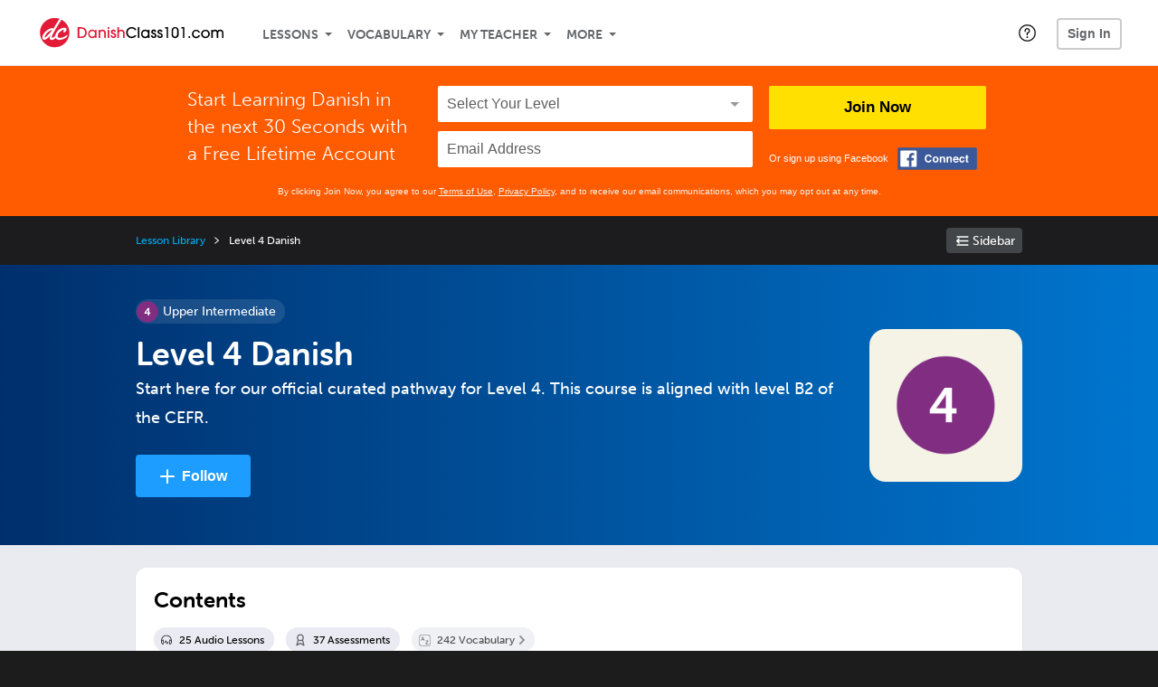

--- FILE ---
content_type: text/html; charset=UTF-8
request_url: https://www.danishclass101.com/lesson-library/level-4-danish
body_size: 21271
content:
<!DOCTYPE html>
<html lang="en" class="responsive-b" >
<head>
    <meta charset="utf-8">
<!-- Google Tag Manager -->
<script>    window.dataLayer = window.dataLayer || [];
    
(function(w,d,s,l,i){w[l]=w[l]||[];w[l].push({'gtm.start':
new Date().getTime(),event:'gtm.js'});var f=d.getElementsByTagName(s)[0],
j=d.createElement(s),dl=l!='dataLayer'?'&l='+l:'';j.async=true;j.src=
'https://www.googletagmanager.com/gtm.js?id='+i+dl;f.parentNode.insertBefore(j,f);
})(window,document,'script','dataLayer','GTM-TZWV3FR');
    </script>
<!-- End Google Tag Manager -->
    <title>Level 4 Danish - DanishClass101</title>
            <meta name="viewport" content="width=device-width, initial-scale=1, maximum-scale=1">
        <meta name="title" content="Level 4 Danish - DanishClass101" />
    <meta name="keywords" content="learn Danish, study Danish, speak Danish, Danish language, Danish culture, read Danish, write Danish, Denmark travel, Danish podcasts" />
    <meta name="description" content="Start here for our official curated pathway for Level 4. This course is aligned with level B2 of the CEFR. - at DanishClass101." />
    <meta http-equiv="Content-Language" content="en">
            <meta name="apple-itunes-app" content="app-id=668386019"/>
    	<meta property="fb:app_id" content="474519272661804">
	<meta property="og:title" content="Level 4 Danish - DanishClass101">
	<meta property="og:image" content="https://cdn.innovativelanguage.com/sns/thumbnail/site/thumb_fb_danish.png">
	<meta property="og:description" content="Start here for our official curated pathway for Level 4. This course is aligned with level B2 of the CEFR. - at DanishClass101.">
	<meta property="og:site_name" content="DanishClass101">
	<meta name="twitter:title" content="Level 4 Danish - DanishClass101">
	<meta name="twitter:description" content="Start here for our official curated pathway for Level 4. This course is aligned with level B2 of the CEFR. - at DanishClass101.">
	<meta name="twitter:image" content="https://cdn.innovativelanguage.com/sns/thumbnail/site/thumb_fb_danish.png">
	<meta name="twitter:card" content="summary_large_image">
	<meta name="twitter:site" content="@DanishClass101">
	<meta name="twitter:creator" content="@DanishClass101">
    <link rel="SHORTCUT ICON" href="/static/images/danishclass101/favicon.ico"/>
    <link rel="image_src" href="https://www.danishclass101.com/static/images/danishclass101/itunes_logo.jpg" />
    <link rel="stylesheet" href="https://use.typekit.net/vcc4rmc.css"/>
    <link rel="canonical" href="https://www.danishclass101.com/lesson-library/level-4-danish"/>    <script src="/static/js/jquery-1.12.4.min.js"></script>
    <script src="/static/js/jquery-migrate-1.4.1.min.js"></script>
    
<script type="text/javascript">
function trackEvent(args, isAsynchronous) {
  jQuery.ajax({
    type: 'POST',
    async: (isAsynchronous!=undefined)?(isAsynchronous):(true),
    url: '/event_tracking.php',
    data: jQuery.extend({
      member_id: '0', 
        category: '_trackEvent', 
        action: '', 
        opt_label: '', 
        opt_value: ''
    }, args),
    success: function(msg) { /* do nothing */ }
  });
}
</script>    <script type="text/javascript">
        window.IllFormbricks = null;
    </script>
<script src="/static/js/compiled/common.3f69531d47c3d0737a3dcd17ce029b95.illv.min.js" type="text/javascript"></script>
<script src="/static/js/moment.min.js" type="text/javascript"></script>
<script src="/static/js/moment-timezone-with-data-10-year-range-0.5.43.min.js" type="text/javascript"></script>
<script src="/static/compiled/pathways/esbuild/client.A3YV3IES.js" type="text/javascript"></script>
<link href="/static/compass/css/common-2021/responsive.699e3b9eac9df0cebc310b2dddbc5162.illv.css" rel="Stylesheet" type="text/css"/>
<link href="/static/compass/css/pages/redesign/lessons/collection.26417c1094ca854897ed959c953bdd25.illv.css" rel="Stylesheet" type="text/css"/>
<link href="/static/compiled/pathways/esbuild/client.IQKQE7JZ.css" rel="Stylesheet" type="text/css"/>
<link href="/static/compass/css/common-2021/danishclass101.8d25e55858d73a75eaecd01580845f3d.illv.css" rel="Stylesheet" type="text/css"/>
    <script type="text/javascript">
        var li = false;
        var hb = false;
        var hp = false;
    </script>
    </head>
    <body class="responsive-b">
<a href="/honeypot-do-not-follow"
   rel="nofollow"
   style="display: none"
   aria-disabled="true"
   aria-hidden="true"
>Hallo, Pooh, you're just in time for a little smackerel of something</a>
    <span id="zendesk" data-zendesk-config="{&quot;language&quot;:&quot;danish&quot;,&quot;color&quot;:&quot;#C8102E&quot;,&quot;site_url&quot;:&quot;danishclass101.com&quot;,&quot;placeholders&quot;:{&quot;site-url&quot;:&quot;danishclass101.com&quot;,&quot;site-name&quot;:&quot;DanishClass101&quot;,&quot;language&quot;:&quot;Danish&quot;,&quot;language-language&quot;:&quot;Danish&quot;,&quot;language-your&quot;:&quot;Danish&quot;,&quot;language-the&quot;:&quot;Danish&quot;,&quot;language-a&quot;:&quot;Danish&quot;,&quot;language-blank&quot;:&quot;Danish&quot;,&quot;video-lgc1&quot;:&quot; &quot;,&quot;video-lgc2&quot;:&quot; &quot;}}"></span>
            <script src="https://static.zdassets.com/ekr/snippet.js?key=web_widget/innovativelanguage.zendesk.com" defer
                id="ze-snippet"></script>
        <script defer>
            window.zESettings = {
                answerBot: {
                    suppress: true
                }
            };
        </script>
            <script defer type="text/javascript" src="/static/js/dist/zendesk/zendesk.12a411b82d66488545273bbb65f934f2.illv.min.js"></script>
    <!-- Google Tag Manager (noscript) -->
<noscript><iframe src="https://www.googletagmanager.com/ns.html?id=GTM-TZWV3FR"
height="0" width="0" style="display:none;visibility:hidden"></iframe></noscript>
<!-- End Google Tag Manager (noscript) --><div id="fb-root"></div>
<script>(function(d, s, id) {
        var js, fjs = d.getElementsByTagName(s)[0];
        if (d.getElementById(id)) return;
        js = d.createElement(s); js.id = id;
        js.src = "//connect.facebook.net/en_US/sdk.js#xfbml=1&version=v2.3&appId=474519272661804";
        fjs.parentNode.insertBefore(js, fjs);
    }(document, 'script', 'facebook-jssdk'));</script><div onclick="jQuery('.overlay_gray').hide();" class="overlay_gray" style="display: none;"></div>
<div onclick="jQuery('.overlay').hide();" onmouseover="jQuery('.overlay').hide();" class="overlay" style="display: none;"></div>
<div class="dashbar-a ">
    <div>
        <div class="dashbar-a__grid-top">
            <div class="dashbar-a__cell-a">
                <a class="dashbar-a__block--logo" tabindex="0" href="/">
                    <img src="/static/images/danishclass101/header/danishclass101-logo.svg" style="height: 40px;" alt="Home">
                </a>
            </div>
            <div class="dashbar-a__cell-b">                <span role="application">
                <div class="dashbar-a__block--nav-item js-dashbar-a-nav js-dashbar-a-block-lessons">
                    <a class="dashbar-a__nav-item dashbar-a__nav-item-dropdown js-dashbar-a-lessons js-dashbar-a-tabindex" aria-haspopup="true" aria-label="Lessons" tabindex="0">Lessons</a>
                    <div class="dashbar-a__block--dashbar dashbar-lessons js-dashbar-a-nav-item">
                            <div class="dashbar-a__grid dashbar-a__grid--no-lesson-image">
                                <div class="dashbar-a__cell-e--3">
                                    <div>
                                        <span class="dashbar-a__nav-item--sub ill-ease-color"><a href="/lesson-library">Lesson Library</a></span>
                                        <span class="dashbar-a__nav-item--sub ill-ease-color"><a href="/newest-lessons">Newest Lessons</a></span>
                                        <span class="dashbar-a__nav-item--sub ill-ease-color">
                                                                                            <a href="/favorite-lessons">Favorite Lessons</a>
                                                                                    </span>
                                    </div>
                                </div>
                                <div class="dashbar-a__cell-e--4">
                                    <div>
                                        <div class="dashbar-a__label--next-lesson">Your Next Lesson</div>
                                        <div class="dashbar-a__separator"></div>
                                        <div>
                                            <div class="dashbar-a__cell-e--5">
                                                <img class="js-dashbar-lesson-img" src="" alt="">
                                            </div>
                                            <div class="dashbar-a__cell-e--6">
                                                <a  href="/lesson/basic-bootcamp-1-self-introductions-basic-greetings-in-danish" class="js-dashbar-lesson-href js-dashbar-lesson-title dashbar-a__label--lesson-title ill-ease-color" aria-label="Lesson Title">Self Introductions - Basic Greetings in Danish</a>
                                                <div  class="dashbar-a__label--season-title js-dashbar-season-title">Throwback Thursday</div>
                                                <div  class="dashbar-a__label--focus-statement js-dashbar-focus-statement">Learn how to say many common phrases that people use every day to introduce themselves</div>
                                                <div class="dashbar-a__label--add-new-path js-dashbar-add-new-path" style="display:none;">Congratulations! You've finished everything on your pathway.
                                                    <a href="/lesson-library">Add a new path?</a>
                                                </div>
                                                <div class="dashbar-a__button--study-now">
                                                    <a  class="r101-button--h40-r4 js-dashbar-lesson-href" href="/lesson/basic-bootcamp-1-self-introductions-basic-greetings-in-danish">Study now</a>
                                                </div>
                                            </div>
                                        </div>
                                    </div>
                                </div>
                            </div>
                    </div>
                </div><div class="dashbar-a__block--nav-item js-dashbar-a-nav">
                    <a class="dashbar-a__nav-item dashbar-a__nav-item-dropdown js-dashbar-a-tabindex" aria-haspopup="true" aria-label="Vocabulary" tabindex="0">Vocabulary</a>
                    <div class="dashbar-a__block--dashbar js-dashbar-a-nav-item">
                            <div class="dashbar-a__grid">
                                <div class="dashbar-a__cell-e--1">
                                    <div>
                                        <span class="dashbar-a__nav-item--sub ill-ease-color">
                                                                                            <a href="/learningcenter/flashcards/flashcards">Flashcards</a>
                                                                                    </span>
                                        <span class="dashbar-a__nav-item--sub ill-ease-color"><a href="/danish-vocabulary-lists">Vocabulary Lists<span class="dashbar-a__free">Free</span></a></span>
                                        <span class="dashbar-a__nav-item--sub ill-ease-color">
                                                                                            <a href="/learningcenter/account/wordbank">Word Bank</a>
                                                                                    </span>
                                                                                <span class="dashbar-a__nav-item--sub ill-ease-color"><a href="/danish-phrases/">Word of the Day<span class="dashbar-a__free">Free</span></a></span>
                                                                            </div>
                                </div>
                                <div class="dashbar-a__cell-e--2">
                                    <div>
                                        <span class="dashbar-a__nav-item--sub ill-ease-color"><a href="/danish-dictionary/">Danish Dictionary<span class="dashbar-a__free">Free</span></a></span>
                                        <span class="dashbar-a__nav-item--sub ill-ease-color"><a href="/danish-word-lists/?coreX=100">100 Most Common Words<span class="dashbar-a__free">Free</span></a></span>
                                        <span class="dashbar-a__nav-item--sub ill-ease-color">
                                                                                            <a href="/danish-word-lists/?coreX=2000">2000 Most Common Words</a>
                                                                                    </span>
                                        <span class="dashbar-a__nav-item--sub ill-ease-color"><a href="/key-danish-phrases/">Danish Key Phrases<span class="dashbar-a__free">Free</span></a></span>
                                    </div>
                                </div>
                            </div>
                    </div>
                </div><div class="dashbar-a__block--nav-item js-dashbar-a-nav">
                    <a class="dashbar-a__nav-item dashbar-a__nav-item-dropdown js-dashbar-a-tabindex" aria-haspopup="true" aria-label="My Teacher" tabindex="0">My Teacher</a>
                    <div class="dashbar-a__block--dashbar js-dashbar-a-nav-item">
                            <div class="dashbar-a__grid my-teacher">
                                        <span class="dashbar-a__nav-item--sub ill-ease-color"><a href="/myteacher">My Teacher Messenger</a></span>
                                                                                                                                                                                                                                        <span class="dashbar-a__nav-item--sub ill-ease-color"><a href="/myteacher">My Assessment Test</a></span>
                                <span class="dashbar-a__nav-item--sub ill-ease-color"><a href="/member/statistics.php" tabindex="-1">My Report</a></span>
                            </div>
                    </div>
                </div><div class="dashbar-a__block--nav-item js-dashbar-a-nav">
                    <a class="dashbar-a__nav-item dashbar-a__nav-item-dropdown js-dashbar-a-tabindex" aria-haspopup="true" aria-label="Extras" tabindex="0">More</a>
                    <div class="dashbar-a__block--dashbar dashbar-dots js-dashbar-a-nav-item">
                            <div class="dashbar-a__grid">
                                <div class="dashbar-a__cell-e--1">
                                    <div>
                                        <span class="dashbar-a__nav-item--sub ill-ease-color"><a href="/danish-resources/">Danish Resources</a></span>
                                        <span class="dashbar-a__nav-item--sub ill-ease-color"><a href="/app/">Mobile App</a></span>
                                                                                                                    </div>
                                </div>
                                <div class="dashbar-a__cell-narrow">
                                    <div>
                                        <span class="dashbar-a__nav-item--sub ill-ease-color">
                                                                                            <a href="/learningcenter/account/notes">My Notes</a>
                                                                                    </span>
                                        <span class="dashbar-a__nav-item--sub ill-ease-color"><a href="/learningcenter/account/myfeed">My Feed</a></span>
                                                                                <span class="dashbar-a__nav-item--sub ill-ease-color"><a href="https://www.danishclass101.com/blog">Blog</a></span>
                                                                                <span data-lang="danish" class="dashbar-a__nav-item--sub ill-ease-color">
                                            <a href="https://support.innovativelanguage.com/hc/en-us?language=danish">Help Center</a>
                                        </span>
                                    </div>
                                </div>
                            </div>
                    </div>
                </div></span>            </div>
                            <div class="dashbar-a__block--nav-item dashbar-a__block--nav-item-help-center dashbar-a__block--nav-item-help-center-r0">
                    <div class="r101-help-center-button__wrapper">
    <a class="r101-help-center-button__link js-show-zendesk-sidebar" tabindex="0" role="button">
        <span class="r101-help-center-button__icon"></span>
    </a>
</div>
                </div>
            
            <div class="dashbar-a__cell-c dashbar-a__cell-c--hide-trial">
                                    <button class="dashbar-a__block--sign-in-button r101-sign-in--a__button r101-sign-in--a__button--dashboard js-show-sign-in-form" aria-expanded="false" aria-haspopup="true">Sign In</button>
                    <script type="text/template" class="js-login-modal-template" data-captcha="1">
    <div class="js-sign-in--a__form">
    <div class="r101-sign-in--a__wrapper r101-sign-in--a__modal">
        <div class="r101-sign-in--a__modal-dialog">
            <div class="r101-sign-in--a__modal-top">
                <div class="r101-sign-in--a__modal-image danishclass101"></div>
                <button type="button" aria-label="Close" class="r101-sign-in--a__modal-close js-sign-in--a__modal-close"></button>
            </div>
            <div class="r101-sign-in--a__modal-content">
                <div class="r101-sign-in--a__block js-sign-in--a__block-sign-in show">
                    <div class="r101-sign-in--a__block-title">Sign In</div>
                                            <div class="r101-sign-in--a__third-party-box">
                                                            <a href="/?ill_google_connect=1&signup_source=lesson-library_google" class="r101-sign-in--a__google-button" title="Sign In With Google">
                                    <span class="r101-sign-in--a__google-icon"></span>
                                    <span class="r101-sign-in--a__google-text">Continue with Google</span>
                                </a>
                                                                                                                    <a href="/?ill_facebook_connect=1&signup_source=lesson-library_facebook" class="r101-sign-in--a__facebook-button" title="Sign In With Facebook">
                                    <span class="r101-sign-in--a__facebook-icon"></span>
                                    <span class="r101-sign-in--a__facebook-text">Continue with Facebook</span>
                                </a>
                                                        <span class="r101-sign-in--a__divider"></span>
                        </div>
                                        <div class="r101-sign-in--a__block-error js-sign-in--a__sign-in-error-block hide">
                        <div class="r101-sign-in--a__block-error-title">Login Attempt Unsuccessful</div>
                        <div class="js-sign-in--a__sign-in-error-content"></div>
                    </div>
                    <form class="r101-sign-in--a__form js-sign-in-form"
                          method="post"
                          action="/sign-in?amember_redirect_url=%2Flesson-library%2Flevel-4-danish"
                                                    name="signin">
                        <input type="hidden" name="is_modal" value="1" />
                        <input type="hidden" name="timezoneName" value="">
                        <div class="r101-sign-in--a__form-item">
                            <label for="r101-sign-in-login" class="r101-sign-in--a__form-label">Username or Email Address</label>
                            <input class="r101-sign-in--a__form-input js-sign-in-email-input" type="text" name="amember_login" value="" autocapitalize="off" id="r101-sign-in-login" placeholder="Enter your Username or Email Address" autocomplete="username">
                            <p class="r101-sign-in--a__form-error-field" role="alert">This field is required</p>
                        </div>
                        <div class="r101-sign-in--a__form-item r101-sign-in--a__form-item-password">
                            <label for="r101-sign-in-password" class="r101-sign-in--a__form-label">Password</label>
                            <input class="r101-sign-in--a__form-input js-sign-in-password-input" type="password" name="amember_pass" value="" id="r101-sign-in-password" placeholder="Enter your password" autocomplete="current-password">
                            <button class="r101-sign-in--a__form-show js-toggle-password-visibility" type="button" aria-label="Show password" aria-pressed="false"></button>
                            <p class="r101-sign-in--a__form-error-field" role="alert">This field is required</p>
                        </div>
                        <div class="r101-sign-in--a__form-action">
                            <div class="r101-sign-in--a__form-checkbox-wrap">
                                <input type="checkbox" name="remember_login" id="r101-sign-in-remember-me" value="Y"><label for="r101-sign-in-remember-me">Remember me</label>
                            </div>
                            <div class="r101-sign-in--a__form-btn-wrap">
                                <div class="js-sign-in-context-recaptcha"></div>
                                <button class="r101-sign-in--a__form-btn js-ln-sign-in-button" type="submit" disabled>Sign In</button>
                                <button class="r101-sign-in--a__form-link js-show-reset-password-form" type="button">Reset Password</button>
                            </div>
                            <div class="r101-sign-in--a__form-sign-up">
                                <span>Don’t have an account? </span>
                                <button class="r101-sign-in--a__form-link js-show-sign-up-form" type="button"> Sign Up</button>
                            </div>
                        </div>
                    </form>
                </div>
                <div class="r101-sign-in--a__block r101-sign-in--a__block--reset js-sign-in--a__block-reset hide">
                    <div class="r101-sign-in--a__block-title">Reset Password</div>
                    <div class="r101-sign-in--a__block-text">Need to reset your password? No problem! Enter the email address you used to sign up with and we'll email you a password reset link.</div>
                    <form name="sendpass"
                          class="r101-sign-in--a__form js-reset-password-form"
                          method="post"
                          data-sitekey="6LfWff8UAAAAAKxlErR5YZwotldpj1hwO7KkZ-Lg"                          action="/reset-password?amember_redirect_url=%2Flesson-library%2Flevel-4-danish">
                        <input type="hidden" name="is_modal" value="1" />
                        <div class="r101-sign-in--a__form-item">
                            <label for="r101-sign-in-rp-email" class="r101-sign-in--a__form-label">Email Address</label>
                            <input type="email" class="r101-sign-in--a__form-input js-reset-password-input" name="login" id="r101-sign-in-rp-email" value="" aria-required="true" placeholder="Enter your email address">
                            <p class="r101-sign-in--a__form-error-field" role="alert">Please enter a valid email address</p>
                        </div>
                        <div class="r101-sign-in--a__form-action">
                            <div class="r101-sign-in--a__form-btn-wrap">
                                <div class="js-reset-password-context-recaptcha"></div>
                                <button class="r101-sign-in--a__form-btn js-reset-password-button" type="submit" disabled>Reset My Password</button>
                                <button class="r101-sign-in--a__form-link js-show-sign-in-form" type="button">Go To Sign In</button>
                            </div>
                        </div>
                    </form>
                </div>
                <div class="r101-sign-in--a__block r101-sign-in--a__block--sign-up js-sign-in--a__block-sign-up hide">
                    <div class="r101-sign-in--a__block-title">Get Started</div>
                    <div class="r101-sign-in--a__block-text">Sign up using your preferred method to start speaking Danish in minutes</div>
                    <div class="r101-sign-in--a__third-party-box">
                                                    <a href="/?ill_google_connect=1&signup_source=lesson-library_google" class="r101-sign-in--a__google-button" title="Sign Up With Google">
                                <span class="r101-sign-in--a__google-icon"></span>
                                <span class="r101-sign-in--a__google-text">Sign up with Google</span>
                            </a>
                                                                        <a href="/?ill_facebook_connect=1&signup_source=lesson-library_facebook" class="r101-sign-in--a__facebook-button" title="Sign Up With Facebook">
                            <span class="r101-sign-in--a__facebook-icon"></span>
                            <span class="r101-sign-in--a__facebook-text">Sign up with Facebook</span>
                        </a>
                        <span class="r101-sign-in--a__divider"></span>
                    </div>
                    <form class="r101-sign-in--a__form js-sign-up-form"
                          name="signup"
                          method="post"
                          data-sitekey="6LfWff8UAAAAAKxlErR5YZwotldpj1hwO7KkZ-Lg"                          action="/?validate=true"
                    >
                        <input type="hidden" name="clickpath" value="|/lesson-library/level-4-danish">
                        <input type="hidden" name="controlgroup" value="">
                        <input type="hidden" name="price_group" value="">
                        <input type="hidden" name="paysys_id" value="free">
                        <input type="hidden" name="do_payment" value="1">
                        <input type="hidden" name="signup_source" value="lesson-library">
                        <input type="hidden" name="login" value="_" maxlength="15">
                        <input type="hidden" name="signup_level_selected" value="">
                        <input type="hidden" name="signup_form" value="signup_popup" />
                        <input type="hidden" name="amember_redirect_url" value="/lesson-library/level-4-danish" />
                        <input type="hidden" name="autofilled" value="unknown">
                        <input type="hidden" name="js_checksum_source" value="">
                        <input type="hidden" name="js_checksum" value="">
                        <input type="hidden" name="agent" value="[base64]">
                        <div class="r101-sign-in--a__block-error js-sign-up-error hide"></div>
                        <div class="r101-sign-in--a__form-item js-sign-up-email-item">
                            <label for="sign-up-email" class="r101-sign-in--a__form-label">Email Address</label>
                            <input type="email"
                                   name="email"
                                   id="sign-up-email"
                                   placeholder="Enter your email address"
                                   title="Enter your email address"
                                   class="r101-sign-in--a__form-input js-sign-up-email"
                                   value=""
                            >
                            <input type="hidden" name="name" value="" placeholder="Enter your name" title="Enter your name">
                            <p class="r101-sign-in--a__form-error-field js-sign-up-email-error"></p>
                            <p class="r101-sign-in--a__form-error-field-gmail js-sign-up-email-error-gmail">
                                <b>Gmail users:</b> After signing up, check your spam folder for the activation email. <span class="js-sign-up-email-error-gmail-date"></span>
                            </p>
                        </div>
                        <div class="r101-sign-in--a__form-item r101-sign-in--a__form-item--hidden">
                            <label for="sign-up-last-name" class="r101-sign-in--a__form-label">Last Name</label>
                            <input type="text" name="last_name" id="sign-up-last-name" placeholder="Enter your last name" title="Enter your last name" value="">
                            <p class="r101-sign-in--a__form-error-field js-sign-up-last-name-error"></p>
                        </div>
                        <div class="r101-sign-in--a__form-action">
                            <div class="r101-sign-in--a__form-btn-wrap">
                                <div class="js-sign-up-context-recaptcha"></div>
                                <button type="submit" class="r101-sign-in--a__form-btn js-sign-up-submit" disabled>Sign up with Email</button>
                            </div>
                            <div class="r101-sign-in--a__form-terms">
                                By continuing, you agree to our
                                <a href="#terms_of_use" class="r101-sign-in--a__form-link-terms js-terms-link">Terms of Use</a>,
                                <a href="#privacy_policy" class="r101-sign-in--a__form-link-terms js-privacy-link">Privacy Policy</a>,
                                and to receive our email communications, which you may opt out at any time.
                            </div>
                            <div class="r101-sign-in--a__form-sign-up">
                                <span>Already have an account? </span>
                                <button class="r101-sign-in--a__form-link js-show-sign-in-form" type="button"> Sign In</button>
                            </div>
                        </div>
                    </form>
                </div>
            </div>
        </div>
    </div>
</div>
</script>
                            </div>
                            <div class="dashbar-a__cell-d">
                    <div class="dashbar-a__block--free-trial">
                                            </div>
                </div>
                    </div>
    </div>
</div>


<div
    id="lockout_modal_container"
    data-language="Danish"
    data-user="{&quot;guessedPremiumLevel&quot;:false,&quot;guessedBasicLevel&quot;:false,&quot;subscriptionBelowPremium&quot;:false}"
    data-signup-email-form-info="{&quot;signup_path&quot;:&quot;\/?validate=true&quot;,&quot;facebookLink&quot;:&quot;\/?ill_facebook_connect=1&quot;,&quot;googleLink&quot;:&quot;\/?ill_google_connect=1&quot;,&quot;clickpath&quot;:&quot;|\/lesson-library\/level-4-danish&quot;,&quot;price_group&quot;:null,&quot;signup_source&quot;:&quot;lockout_modal&quot;,&quot;signup_level_selected&quot;:null,&quot;sitekey&quot;:&quot;6LfWff8UAAAAAKxlErR5YZwotldpj1hwO7KkZ-Lg&quot;,&quot;redirectUrl&quot;:&quot;?amember_redirect_url=%2Flesson-library%2Flevel-4-danish&quot;}"
></div>
<link rel="stylesheet" href="/static/compiled/lockout_modal/esbuild/client.LNQFGIQN.css" media="print" onload="this.media='all'"><script src="/static/compiled/lockout_modal/esbuild/client.QWV3H2PK.js" defer></script>
<div class="dashbar-r__header">
    <button class="dashbar-r__header--menu-button js-dashbar_r-open-menu" aria-label="Menu" aria-expanded="false" aria-haspopup="true" tabindex="0"></button>
    <div class="dashbar-r__header-logo">
        <a class="dashbar-r__header-logo--a" href="/" aria-label="Home">
            <img src="/static/images/danishclass101/header/danishclass101-logo.svg" role="img" class="dashbar-r__header-logo--img" alt="Home">
        </a>
    </div>
</div>

<div class="dashbar-r js-dashbar_r-wrap" lang="en">
    <div class="dashbar-r__overlay js-dashbar_r-overlay" aria-label="Close Menu" aria-expanded="true">
        <button class="dashbar-r__overlay--menu-button" aria-label="Close Menu"></button>
    </div>
    <div class="dashbar-r__menu js-dashbar_r-menu" role="navigation">
                    <div class="dashbar-r__profile">
                <div class="dashbar-r__profile-color danish"></div>
                <button class="dashbard-r__profile--a dashbard-r__profile--a__left js-show-sign-in-form" aria-expanded="false" aria-haspopup="true">
                    <img src="/static/images/my_activity/icn_activity_user_placeholder.png" alt="" class="dashbard-r__profile-image">
                    <span class="dashboard-r__profile-info">
                        <span class="dashboard-r__profile-name">Welcome!</span>
                        <span class="dashboard-r__profile-link">Sign In</span>
                    </span>
                </button>
            </div>
            <div class="dashbar-r__fla">
                <a href="/" title="Start Your Free Trial" class="dashbar-r__fla--a" aria-label="Start Your Free Trial">
                    <img role="presentation" alt="Start Your Free Trial" src="/static/compass/images/ui/dashbar-r/icn_freeTrial.svg" class="dashbar-r__fla-image">
                    <span class="dashbar-r__fla-text">Start Your Free Trial</span>
                    <span class="dashbar-r__fla-arrow">&nbsp;</span>
                </a>
            </div>
                            <div class="dashbar-r__menu-slider js-dashbar_r-menu-slider">
            <div class="dashbar-r__level-a js-dashbar_r-level-a">
                                <button class="dashbar-r__item--branch js-dahbar_r-branch" data-branch="lessons" aria-label="Lessons Submenu">Lessons</button>
                <button class="dashbar-r__item--branch js-dahbar_r-branch" data-branch="vocabulary" aria-label="Vocabulary Submenu">Vocabulary</button>
                <button class="dashbar-r__item--branch js-dahbar_r-branch" data-branch="myteacher" aria-label="My Teacher Submenu">My Teacher</button>
                <button class="dashbar-r__item--branch js-dahbar_r-branch" data-branch="more" aria-label="Extras Submenu">More</button>
                                    <button class="dashbar-r__item--leaf-shaded js-show-sign-in-form" aria-expanded="false" aria-haspopup="true">Sign in</button>
                            </div>
            <div class="dashbar-r__level-b">
                <div class="dashbar-r__branch js-dashbar_r-branch-lessons">
                    <button class="dashbar-r__item--back js-dashbar_r-close-branch" aria-label="Leave Lessons Submenu">Lessons</button>
                    <a href="/lesson-library" class=" dashbar-r__item--leaf-b" aria-label="Lesson Library">Lesson Library</a>
                    <a href="/newest-lessons" class="dashbar-r__item--leaf-b" aria-label="Newest Lessons">Newest Lessons</a>
                                            <a href="/favorite-lessons" class="dashbar-r__item--leaf-b" aria-label="Favorite Lessons">Favorite Lessons</a>
                                    </div>
                <div class="dashbar-r__branch js-dashbar_r-branch-vocabulary">
                    <button class="dashbar-r__item--back js-dashbar_r-close-branch" aria-label="Leave Vocabulary Submenu">Vocabulary</button>
                                            <a href="/learningcenter/flashcards/flashcards" class="dashbar-r__item--leaf-b" aria-label="Flashcards">Flashcards</a>
                                        <a href="/danish-vocabulary-lists/" class="dashbar-r__item--leaf-b" aria-label="Vocabulary Lists">Vocabulary Lists</a>
                                            <a href="/learningcenter/account/wordbank" class="dashbar-r__item--leaf-b" aria-label="wordbank">Word Bank</a>
                                                                <a href="/danish-phrases/" class="dashbar-r__item--leaf-b" aria-label="Word of the Day">Word of the Day</a>
                                        <a href="/danish-dictionary/" class="dashbar-r__item--leaf-b" aria-label="Danish Dictionary">Danish Dictionary</a>
                    <a href="/danish-word-lists/?coreX=100" class="dashbar-r__item--leaf-b" aria-label="100 Most Common Words">100 Most Common Words</a>
                                            <a href="/danish-word-lists/?coreX=2000" class="dashbar-r__item--leaf-b" aria-label="2000 Most Common Words">2000 Most Common Words</a>
                                        <a href="/key-danish-phrases/" class="dashbar-r__item--leaf-b" aria-label="Danish Key Phrases">Danish Key Phrases</a>
                </div>
                <div class="dashbar-r__branch js-dashbar_r-branch-myteacher">
                    <button class="dashbar-r__item--back js-dashbar_r-close-branch" aria-label="Leave My Teacher Submenu">My Teacher</button>
                    <a href="/myteacher" class="dashbar-r__item--leaf-b" aria-label="My Teacher Messenger">My Teacher Messenger</a>
                                                                                                                        <a href="/myteacher" class="dashbar-r__item--leaf-b" aria-label="My Assessment Test">My Assessment Test</a>
                    <a href="/member/statistics.php" class="dashbar-r__item--leaf-b" aria-label="My Report">My Report</a>
                </div>
                <div class="dashbar-r__branch js-dashbar_r-branch-more">
                    <button class="dashbar-r__item--back js-dashbar_r-close-branch" aria-label="Leave Extras Submenu">More</button>
                    <a href="/danish-resources/" class="dashbar-r__item--leaf-b" aria-label="Danish Resources">Danish Resources</a>
                    <a href="/app/" class="dashbar-r__item--leaf-b" aria-label="Mobile Apps">Mobile App</a>
                                                                <a href="/learningcenter/account/notes" class="dashbar-r__item--leaf-b" aria-label="My Notes">My Notes</a>
                                        <a href="/learningcenter/account/myfeed" class="dashbar-r__item--leaf-b" aria-label="My Feed">My Feed</a>
                                            <a href="https://www.danishclass101.com/blog" class="dashbar-r__item--leaf-b" aria-label="Blog">Blog</a>
                                        <a href="https://support.innovativelanguage.com/hc/en-us?language=danish" class="dashbar-r__item--leaf-b" aria-label="Help Center">Help Center</a>
                </div>
            </div>
        </div>
    </div>
</div>
<div class="r101-wrapper--ff5b00">
    <div class="cl-fla">
        <div class="r101-fla--a js-fla">
    <form name="signup" method="post" action="/?validate=true">
        <div class="r101-fla--a__grid">
            <div class="r101-fla--a__cell--g">
                <p>Start Learning Danish in the next 30 Seconds with<br/> a Free Lifetime Account</p>
            </div>
            <div class="r101-fla--a__cell--h">
                <div class="r101-fla__select">
                    <select name="signup_level_selected" title="Select Your Level" required>
                        <option value="" disabled selected>Select Your Level</option>
                        <option value="Absolute Beginner">Absolute Beginner</option>
                        <option value="Beginner">Beginner</option>
                        <option value="Intermediate">Intermediate</option>
                        <option value="Upper Intermediate">Upper Intermediate</option>
                        <option value="Advanced">Advanced</option>
                    </select>
                </div>
                <input type="email" name="email" required placeholder="Email Address" title="Enter Your Email Address" value="">
                <input type="hidden" name="name" value="" placeholder="Your Name" title="Enter Your Name">
                <div class="r101-fla--a__hidden-item">
                    <label for="fla-a-last-name">Last Name</label>
                    <input type="text" name="last_name" id="fla-a-last-name" placeholder="Your Last Name" title="Enter Your Last Name" value="">
                </div>
            </div>
            <div class="r101-fla--a__cell--i">
                <button type="submit">Join Now</button>
                <div class="r101-fla--a__grid">
                    <div class="r101-fla--a__cell--j">
                        <span>Or sign up using Facebook</span>
                    </div>
                    <div class="r101-fla--a__cell--k">
                        <a href="/?ill_facebook_connect=1&amp;signup_source=signup_pathway_public" class="r101-fla--a__fb" aria-label="Connect with Facebook"></a>
                    </div>
                </div>
            </div>
            <div class="r101-fla--a__consent">By clicking Join Now, you agree to our
                <a rel="nofollow" href="#terms_of_use" class="js-terms-link">Terms of Use</a>,
                <a rel="nofollow" href="#privacy_policy" class="js-privacy-link">Privacy Policy</a>,
                and to receive our email communications, which you may opt out at any time.</div>
        </div>
        <input type="hidden" name="clickpath" value="|/lesson-library/level-4-danish" />
        <input type="hidden" name="price_group" value="" />
        <input type="hidden" name="product_id" value="1" />
        <input type="hidden" name="pasys_id" value="free" />
        <input type="hidden" name="controlgroup" value="" />
        <input type="hidden" name="do_payment" value="1" />
        <input type="hidden" name="signup_source" value="signup_pathway_public" />
        <input type="hidden" name="signup_form" value="fla_a" />
        <input type="hidden" name="autofilled" value="unknown">
        <input type="hidden" name="js_checksum_source" value="">
        <input type="hidden" name="js_checksum" value="">
        <input type="hidden" name="agent" value="4diFFuiSEEkO/[base64]">
    </form>
</div>
    </div>
</div>

    <div id="pw_page" data-collection-info="{&quot;id&quot;:125,&quot;slug&quot;:&quot;level-4-danish&quot;,&quot;assignmentsCount&quot;:37,&quot;audioCount&quot;:25,&quot;curriculumUrl&quot;:null,&quot;description&quot;:&quot;Start here for our official curated pathway for Level 4. This course is aligned with level B2 of the CEFR.&quot;,&quot;documentCount&quot;:0,&quot;image&quot;:&quot;https:\/\/cdn.innovativelanguage.com\/members\/danishclass101\/images\/learning-paths\/original\/125_5e72eded2a651.png&quot;,&quot;gradeUrl&quot;:&quot;&quot;,&quot;lessonsCount&quot;:25,&quot;lessonsTime&quot;:null,&quot;lessonsType&quot;:&quot;Audio&quot;,&quot;rssUrl&quot;:&quot;\/lesson-library\/level-4-danish\/feed&quot;,&quot;title&quot;:&quot;Level 4 Danish&quot;,&quot;totalCount&quot;:62,&quot;studyLevel&quot;:&quot;Upper Intermediate&quot;,&quot;url&quot;:&quot;\/lesson-library\/level-4-danish?disable_ssr=1&quot;,&quot;videoCount&quot;:0,&quot;vocabularyUrl&quot;:&quot;&quot;,&quot;vocabularyPathwayExists&quot;:true,&quot;vocabularyCount&quot;:242,&quot;gradePercent&quot;:0,&quot;level&quot;:&quot;4&quot;,&quot;isNewestFirst&quot;:false}" data-user="{&quot;hasPremiumAccess&quot;:false,&quot;hasPremiumPlusAccess&quot;:false,&quot;loggedState&quot;:&quot;public&quot;,&quot;guessedPremiumLevel&quot;:false}" data-user-collection="{&quot;completeAtUtc&quot;:null,&quot;completedCount&quot;:0,&quot;gradeBookUrl&quot;:&quot;&quot;,&quot;isOnDashboard&quot;:false,&quot;isGradeBookVisible&quot;:false,&quot;nextEntity&quot;:[],&quot;nextLesson&quot;:[]}" data-collection-entries="[{&quot;assignmentId&quot;:&quot;472&quot;,&quot;title&quot;:&quot;Level 4 Danish: Diagnostic 1&quot;,&quot;isLocked&quot;:true,&quot;entityType&quot;:&quot;Assignment&quot;,&quot;url&quot;:&quot;\/assessment\/472\/b98134e9e94d8d2d?lp=125&quot;,&quot;isCompleted&quot;:false,&quot;completionDate&quot;:null,&quot;isRetakeAllowed&quot;:true,&quot;isHandGraded&quot;:false,&quot;maxPoints&quot;:40,&quot;points&quot;:0,&quot;questions&quot;:40,&quot;type&quot;:&quot;Test&quot;,&quot;index&quot;:0,&quot;status&quot;:null,&quot;hash&quot;:&quot;&quot;,&quot;multipleChoiceQuestionsOnly&quot;:true},{&quot;lessonId&quot;:79,&quot;title&quot;:&quot;Top 10 Danish Holidays and Festivals: Ascension Day&quot;,&quot;duration&quot;:143,&quot;entityType&quot;:&quot;Lesson&quot;,&quot;focus&quot;:&quot;Learn about Ascension Day&quot;,&quot;layoutType&quot;:&quot;Audio&quot;,&quot;isCompleted&quot;:false,&quot;isLocked&quot;:false,&quot;lessonNumber&quot;:1,&quot;thumbnail&quot;:null,&quot;url&quot;:&quot;\/lesson\/advanced-audio-blog-1-top-10-danish-holidays-and-festivals-ascension-day?lp=125&quot;,&quot;images&quot;:{&quot;98&quot;:&quot;https:\/\/cdn.innovativelanguage.com\/danishclass101\/static\/images\/lessons\/98\/494\/494_98.jpg&quot;,&quot;176&quot;:&quot;https:\/\/cdn.innovativelanguage.com\/danishclass101\/static\/images\/lessons\/176\/494\/494_176.jpg&quot;},&quot;originalContext&quot;:{&quot;name&quot;:&quot;Advanced Audio Blog Season 1&quot;,&quot;order&quot;:&quot;1&quot;,&quot;pathId&quot;:&quot;16&quot;},&quot;index&quot;:1,&quot;appearsIn&quot;:[43,47,125,16]},{&quot;assignmentId&quot;:&quot;399&quot;,&quot;title&quot;:&quot;Level 4 Danish \u2014 Practice 1&quot;,&quot;isLocked&quot;:true,&quot;entityType&quot;:&quot;Assignment&quot;,&quot;url&quot;:&quot;\/assessment\/399\/f7dbf2a7ee9428e4?lp=125&quot;,&quot;isCompleted&quot;:false,&quot;completionDate&quot;:null,&quot;isRetakeAllowed&quot;:true,&quot;isHandGraded&quot;:false,&quot;maxPoints&quot;:7,&quot;points&quot;:0,&quot;questions&quot;:7,&quot;type&quot;:&quot;Test&quot;,&quot;index&quot;:2,&quot;status&quot;:null,&quot;hash&quot;:&quot;&quot;,&quot;multipleChoiceQuestionsOnly&quot;:true},{&quot;lessonId&quot;:84,&quot;title&quot;:&quot;Top 10 Danish Holidays and Festivals: Advent Season&quot;,&quot;duration&quot;:136,&quot;entityType&quot;:&quot;Lesson&quot;,&quot;focus&quot;:&quot;Learn about Advent Season&quot;,&quot;layoutType&quot;:&quot;Audio&quot;,&quot;isCompleted&quot;:false,&quot;isLocked&quot;:true,&quot;lessonNumber&quot;:2,&quot;thumbnail&quot;:null,&quot;url&quot;:&quot;\/lesson\/advanced-audio-blog-2-top-10-danish-holidays-and-festivals-advent-season?lp=125&quot;,&quot;images&quot;:{&quot;98&quot;:&quot;https:\/\/cdn.innovativelanguage.com\/danishclass101\/static\/images\/lessons\/98\/500\/500_98.jpg&quot;,&quot;176&quot;:&quot;https:\/\/cdn.innovativelanguage.com\/danishclass101\/static\/images\/lessons\/176\/500\/500_176.jpg&quot;},&quot;originalContext&quot;:{&quot;name&quot;:&quot;Advanced Audio Blog Season 1&quot;,&quot;order&quot;:&quot;2&quot;,&quot;pathId&quot;:&quot;16&quot;},&quot;index&quot;:3,&quot;appearsIn&quot;:[43,47,125,16]},{&quot;assignmentId&quot;:&quot;398&quot;,&quot;title&quot;:&quot;Level 4 Danish \u2014 Practice 2&quot;,&quot;isLocked&quot;:true,&quot;entityType&quot;:&quot;Assignment&quot;,&quot;url&quot;:&quot;\/assessment\/398\/0d529bc4c157b013?lp=125&quot;,&quot;isCompleted&quot;:false,&quot;completionDate&quot;:null,&quot;isRetakeAllowed&quot;:true,&quot;isHandGraded&quot;:false,&quot;maxPoints&quot;:7,&quot;points&quot;:0,&quot;questions&quot;:7,&quot;type&quot;:&quot;Test&quot;,&quot;index&quot;:4,&quot;status&quot;:null,&quot;hash&quot;:&quot;&quot;,&quot;multipleChoiceQuestionsOnly&quot;:true},{&quot;lessonId&quot;:85,&quot;title&quot;:&quot;Top 10 Danish Holidays and Festivals: Maundy Thursday&quot;,&quot;duration&quot;:151,&quot;entityType&quot;:&quot;Lesson&quot;,&quot;focus&quot;:&quot;Learn about Maundy Thursday&quot;,&quot;layoutType&quot;:&quot;Audio&quot;,&quot;isCompleted&quot;:false,&quot;isLocked&quot;:true,&quot;lessonNumber&quot;:3,&quot;thumbnail&quot;:null,&quot;url&quot;:&quot;\/lesson\/advanced-audio-blog-3-top-10-danish-holidays-and-festivals-maundy-thursday?lp=125&quot;,&quot;images&quot;:{&quot;98&quot;:&quot;https:\/\/cdn.innovativelanguage.com\/danishclass101\/static\/images\/lessons\/98\/501\/501_98.jpg&quot;,&quot;176&quot;:&quot;https:\/\/cdn.innovativelanguage.com\/danishclass101\/static\/images\/lessons\/176\/501\/501_176.jpg&quot;},&quot;originalContext&quot;:{&quot;name&quot;:&quot;Advanced Audio Blog Season 1&quot;,&quot;order&quot;:&quot;3&quot;,&quot;pathId&quot;:&quot;16&quot;},&quot;index&quot;:5,&quot;appearsIn&quot;:[43,47,125,16]},{&quot;assignmentId&quot;:&quot;397&quot;,&quot;title&quot;:&quot;Level 4 Danish \u2014 Practice 3&quot;,&quot;isLocked&quot;:true,&quot;entityType&quot;:&quot;Assignment&quot;,&quot;url&quot;:&quot;\/assessment\/397\/1cb847f2a315e88c?lp=125&quot;,&quot;isCompleted&quot;:false,&quot;completionDate&quot;:null,&quot;isRetakeAllowed&quot;:true,&quot;isHandGraded&quot;:false,&quot;maxPoints&quot;:7,&quot;points&quot;:0,&quot;questions&quot;:7,&quot;type&quot;:&quot;Test&quot;,&quot;index&quot;:6,&quot;status&quot;:null,&quot;hash&quot;:&quot;&quot;,&quot;multipleChoiceQuestionsOnly&quot;:true},{&quot;lessonId&quot;:86,&quot;title&quot;:&quot;Top 10 Danish Holidays and Festivals: Whit Monday&quot;,&quot;duration&quot;:147,&quot;entityType&quot;:&quot;Lesson&quot;,&quot;focus&quot;:&quot;Learn about Whit Monday&quot;,&quot;layoutType&quot;:&quot;Audio&quot;,&quot;isCompleted&quot;:false,&quot;isLocked&quot;:true,&quot;lessonNumber&quot;:4,&quot;thumbnail&quot;:null,&quot;url&quot;:&quot;\/lesson\/advanced-audio-blog-4-top-10-danish-holidays-and-festivals-whit-monday?lp=125&quot;,&quot;images&quot;:{&quot;98&quot;:&quot;https:\/\/cdn.innovativelanguage.com\/danishclass101\/static\/images\/lessons\/98\/502\/502_98.jpg&quot;,&quot;176&quot;:&quot;https:\/\/cdn.innovativelanguage.com\/danishclass101\/static\/images\/lessons\/176\/502\/502_176.jpg&quot;},&quot;originalContext&quot;:{&quot;name&quot;:&quot;Advanced Audio Blog Season 1&quot;,&quot;order&quot;:&quot;4&quot;,&quot;pathId&quot;:&quot;16&quot;},&quot;index&quot;:7,&quot;appearsIn&quot;:[43,125,47,16]},{&quot;assignmentId&quot;:&quot;396&quot;,&quot;title&quot;:&quot;Level 4 Danish \u2014 Practice 4&quot;,&quot;isLocked&quot;:true,&quot;entityType&quot;:&quot;Assignment&quot;,&quot;url&quot;:&quot;\/assessment\/396\/5ada84d65668b612?lp=125&quot;,&quot;isCompleted&quot;:false,&quot;completionDate&quot;:null,&quot;isRetakeAllowed&quot;:true,&quot;isHandGraded&quot;:false,&quot;maxPoints&quot;:7,&quot;points&quot;:0,&quot;questions&quot;:7,&quot;type&quot;:&quot;Test&quot;,&quot;index&quot;:8,&quot;status&quot;:null,&quot;hash&quot;:&quot;&quot;,&quot;multipleChoiceQuestionsOnly&quot;:true},{&quot;lessonId&quot;:87,&quot;title&quot;:&quot;Top 10 Danish Holidays and Festivals: Easter&quot;,&quot;duration&quot;:151,&quot;entityType&quot;:&quot;Lesson&quot;,&quot;focus&quot;:&quot;Learn about Easter&quot;,&quot;layoutType&quot;:&quot;Audio&quot;,&quot;isCompleted&quot;:false,&quot;isLocked&quot;:true,&quot;lessonNumber&quot;:5,&quot;thumbnail&quot;:null,&quot;url&quot;:&quot;\/lesson\/advanced-audio-blog-5-top-10-danish-holidays-and-festivals-easter?lp=125&quot;,&quot;images&quot;:{&quot;98&quot;:&quot;https:\/\/cdn.innovativelanguage.com\/danishclass101\/static\/images\/lessons\/98\/503\/503_98.jpg&quot;,&quot;176&quot;:&quot;https:\/\/cdn.innovativelanguage.com\/danishclass101\/static\/images\/lessons\/176\/503\/503_176.jpg&quot;},&quot;originalContext&quot;:{&quot;name&quot;:&quot;Advanced Audio Blog Season 1&quot;,&quot;order&quot;:&quot;5&quot;,&quot;pathId&quot;:&quot;16&quot;},&quot;index&quot;:9,&quot;appearsIn&quot;:[43,47,125,16]},{&quot;assignmentId&quot;:&quot;395&quot;,&quot;title&quot;:&quot;Level 4 Danish \u2014 Practice 5&quot;,&quot;isLocked&quot;:true,&quot;entityType&quot;:&quot;Assignment&quot;,&quot;url&quot;:&quot;\/assessment\/395\/905d625c3b8879bc?lp=125&quot;,&quot;isCompleted&quot;:false,&quot;completionDate&quot;:null,&quot;isRetakeAllowed&quot;:true,&quot;isHandGraded&quot;:false,&quot;maxPoints&quot;:7,&quot;points&quot;:0,&quot;questions&quot;:7,&quot;type&quot;:&quot;Test&quot;,&quot;index&quot;:10,&quot;status&quot;:null,&quot;hash&quot;:&quot;&quot;,&quot;multipleChoiceQuestionsOnly&quot;:true},{&quot;assignmentId&quot;:&quot;492&quot;,&quot;title&quot;:&quot;Level 4 Danish: Writing Practice 1&quot;,&quot;isLocked&quot;:true,&quot;entityType&quot;:&quot;Assignment&quot;,&quot;url&quot;:&quot;\/assessment\/492\/297e55ccd7d2e0af?lp=125&quot;,&quot;isCompleted&quot;:false,&quot;completionDate&quot;:null,&quot;isRetakeAllowed&quot;:true,&quot;isHandGraded&quot;:true,&quot;maxPoints&quot;:5,&quot;points&quot;:0,&quot;questions&quot;:5,&quot;type&quot;:&quot;Portfolio&quot;,&quot;index&quot;:11,&quot;status&quot;:null,&quot;hash&quot;:&quot;&quot;,&quot;multipleChoiceQuestionsOnly&quot;:false},{&quot;lessonId&quot;:88,&quot;title&quot;:&quot;Top 10 Danish Holidays and Festivals: Epiphany\t&quot;,&quot;duration&quot;:160,&quot;entityType&quot;:&quot;Lesson&quot;,&quot;focus&quot;:&quot;Learn about Epiphany&quot;,&quot;layoutType&quot;:&quot;Audio&quot;,&quot;isCompleted&quot;:false,&quot;isLocked&quot;:true,&quot;lessonNumber&quot;:6,&quot;thumbnail&quot;:null,&quot;url&quot;:&quot;\/lesson\/advanced-audio-blog-6-top-10-danish-holidays-and-festivals-epiphany?lp=125&quot;,&quot;images&quot;:{&quot;98&quot;:&quot;https:\/\/cdn.innovativelanguage.com\/danishclass101\/static\/images\/lessons\/98\/504\/504_98.jpg&quot;,&quot;176&quot;:&quot;https:\/\/cdn.innovativelanguage.com\/danishclass101\/static\/images\/lessons\/176\/504\/504_176.jpg&quot;},&quot;originalContext&quot;:{&quot;name&quot;:&quot;Advanced Audio Blog Season 1&quot;,&quot;order&quot;:&quot;6&quot;,&quot;pathId&quot;:&quot;16&quot;},&quot;index&quot;:12,&quot;appearsIn&quot;:[43,125,16]},{&quot;assignmentId&quot;:&quot;394&quot;,&quot;title&quot;:&quot;Level 4 Danish \u2014 Practice 6&quot;,&quot;isLocked&quot;:true,&quot;entityType&quot;:&quot;Assignment&quot;,&quot;url&quot;:&quot;\/assessment\/394\/4cb3324f4be58c41?lp=125&quot;,&quot;isCompleted&quot;:false,&quot;completionDate&quot;:null,&quot;isRetakeAllowed&quot;:true,&quot;isHandGraded&quot;:false,&quot;maxPoints&quot;:7,&quot;points&quot;:0,&quot;questions&quot;:7,&quot;type&quot;:&quot;Test&quot;,&quot;index&quot;:13,&quot;status&quot;:null,&quot;hash&quot;:&quot;&quot;,&quot;multipleChoiceQuestionsOnly&quot;:true},{&quot;lessonId&quot;:90,&quot;title&quot;:&quot;Top 10 Danish Holidays and Festivals: Boxing Day&quot;,&quot;duration&quot;:148,&quot;entityType&quot;:&quot;Lesson&quot;,&quot;focus&quot;:&quot;Learn about Boxing Day&quot;,&quot;layoutType&quot;:&quot;Audio&quot;,&quot;isCompleted&quot;:false,&quot;isLocked&quot;:true,&quot;lessonNumber&quot;:7,&quot;thumbnail&quot;:null,&quot;url&quot;:&quot;\/lesson\/advanced-audio-blog-7-top-10-danish-holidays-and-festivals-boxing-day?lp=125&quot;,&quot;images&quot;:{&quot;98&quot;:&quot;https:\/\/cdn.innovativelanguage.com\/danishclass101\/static\/images\/lessons\/98\/505\/505_98.jpg&quot;,&quot;176&quot;:&quot;https:\/\/cdn.innovativelanguage.com\/danishclass101\/static\/images\/lessons\/176\/505\/505_176.jpg&quot;},&quot;originalContext&quot;:{&quot;name&quot;:&quot;Advanced Audio Blog Season 1&quot;,&quot;order&quot;:&quot;7&quot;,&quot;pathId&quot;:&quot;16&quot;},&quot;index&quot;:14,&quot;appearsIn&quot;:[43,47,125,16]},{&quot;assignmentId&quot;:&quot;400&quot;,&quot;title&quot;:&quot;Level 4 Danish \u2014 Practice 7&quot;,&quot;isLocked&quot;:true,&quot;entityType&quot;:&quot;Assignment&quot;,&quot;url&quot;:&quot;\/assessment\/400\/9a47d2093f67b109?lp=125&quot;,&quot;isCompleted&quot;:false,&quot;completionDate&quot;:null,&quot;isRetakeAllowed&quot;:true,&quot;isHandGraded&quot;:false,&quot;maxPoints&quot;:7,&quot;points&quot;:0,&quot;questions&quot;:7,&quot;type&quot;:&quot;Test&quot;,&quot;index&quot;:15,&quot;status&quot;:null,&quot;hash&quot;:&quot;&quot;,&quot;multipleChoiceQuestionsOnly&quot;:true},{&quot;lessonId&quot;:91,&quot;title&quot;:&quot;Top 10 Danish Holidays and Festivals: St. John's Eve&quot;,&quot;duration&quot;:153,&quot;entityType&quot;:&quot;Lesson&quot;,&quot;focus&quot;:&quot;Learn about St John's Eve&quot;,&quot;layoutType&quot;:&quot;Audio&quot;,&quot;isCompleted&quot;:false,&quot;isLocked&quot;:true,&quot;lessonNumber&quot;:8,&quot;thumbnail&quot;:null,&quot;url&quot;:&quot;\/lesson\/advanced-audio-blog-8-top-10-danish-holidays-and-festivals-st-johns-eve?lp=125&quot;,&quot;images&quot;:{&quot;98&quot;:&quot;https:\/\/cdn.innovativelanguage.com\/danishclass101\/static\/images\/lessons\/98\/506\/506_98.jpg&quot;,&quot;176&quot;:&quot;https:\/\/cdn.innovativelanguage.com\/danishclass101\/static\/images\/lessons\/176\/506\/506_176.jpg&quot;},&quot;originalContext&quot;:{&quot;name&quot;:&quot;Advanced Audio Blog Season 1&quot;,&quot;order&quot;:&quot;8&quot;,&quot;pathId&quot;:&quot;16&quot;},&quot;index&quot;:16,&quot;appearsIn&quot;:[43,47,125,16]},{&quot;assignmentId&quot;:&quot;401&quot;,&quot;title&quot;:&quot;Level 4 Danish \u2014 Practice 8&quot;,&quot;isLocked&quot;:true,&quot;entityType&quot;:&quot;Assignment&quot;,&quot;url&quot;:&quot;\/assessment\/401\/73da268cf8d599cb?lp=125&quot;,&quot;isCompleted&quot;:false,&quot;completionDate&quot;:null,&quot;isRetakeAllowed&quot;:true,&quot;isHandGraded&quot;:false,&quot;maxPoints&quot;:7,&quot;points&quot;:0,&quot;questions&quot;:7,&quot;type&quot;:&quot;Test&quot;,&quot;index&quot;:17,&quot;status&quot;:null,&quot;hash&quot;:&quot;&quot;,&quot;multipleChoiceQuestionsOnly&quot;:true},{&quot;lessonId&quot;:92,&quot;title&quot;:&quot;Top 10 Danish Holidays and Festivals: Constitution Day&quot;,&quot;duration&quot;:167,&quot;entityType&quot;:&quot;Lesson&quot;,&quot;focus&quot;:&quot;Learn about Constitution Day&quot;,&quot;layoutType&quot;:&quot;Audio&quot;,&quot;isCompleted&quot;:false,&quot;isLocked&quot;:true,&quot;lessonNumber&quot;:9,&quot;thumbnail&quot;:null,&quot;url&quot;:&quot;\/lesson\/advanced-audio-blog-9-top-10-danish-holidays-and-festivals-constitution-day?lp=125&quot;,&quot;images&quot;:{&quot;98&quot;:&quot;https:\/\/cdn.innovativelanguage.com\/danishclass101\/static\/images\/lessons\/98\/507\/507_98.jpg&quot;,&quot;176&quot;:&quot;https:\/\/cdn.innovativelanguage.com\/danishclass101\/static\/images\/lessons\/176\/507\/507_176.jpg&quot;},&quot;originalContext&quot;:{&quot;name&quot;:&quot;Advanced Audio Blog Season 1&quot;,&quot;order&quot;:&quot;9&quot;,&quot;pathId&quot;:&quot;16&quot;},&quot;index&quot;:18,&quot;appearsIn&quot;:[43,125,16,47]},{&quot;assignmentId&quot;:&quot;402&quot;,&quot;title&quot;:&quot;Level 4 Danish \u2014 Practice 9&quot;,&quot;isLocked&quot;:true,&quot;entityType&quot;:&quot;Assignment&quot;,&quot;url&quot;:&quot;\/assessment\/402\/9a2af9c2f9fd3635?lp=125&quot;,&quot;isCompleted&quot;:false,&quot;completionDate&quot;:null,&quot;isRetakeAllowed&quot;:true,&quot;isHandGraded&quot;:false,&quot;maxPoints&quot;:7,&quot;points&quot;:0,&quot;questions&quot;:7,&quot;type&quot;:&quot;Test&quot;,&quot;index&quot;:19,&quot;status&quot;:null,&quot;hash&quot;:&quot;&quot;,&quot;multipleChoiceQuestionsOnly&quot;:true},{&quot;lessonId&quot;:89,&quot;title&quot;:&quot;Top 10 Danish Holidays and Festivals: All Saints' Day\t&quot;,&quot;duration&quot;:157,&quot;entityType&quot;:&quot;Lesson&quot;,&quot;focus&quot;:&quot;Learn about All Saints' Day&quot;,&quot;layoutType&quot;:&quot;Audio&quot;,&quot;isCompleted&quot;:false,&quot;isLocked&quot;:true,&quot;lessonNumber&quot;:10,&quot;thumbnail&quot;:null,&quot;url&quot;:&quot;\/lesson\/advanced-audio-blog-10-top-10-danish-holidays-and-festivals-all-saints-day?lp=125&quot;,&quot;images&quot;:{&quot;98&quot;:&quot;https:\/\/cdn.innovativelanguage.com\/danishclass101\/static\/images\/lessons\/98\/508\/508_98.jpg&quot;,&quot;176&quot;:&quot;https:\/\/cdn.innovativelanguage.com\/danishclass101\/static\/images\/lessons\/176\/508\/508_176.jpg&quot;},&quot;originalContext&quot;:{&quot;name&quot;:&quot;Advanced Audio Blog Season 1&quot;,&quot;order&quot;:&quot;10&quot;,&quot;pathId&quot;:&quot;16&quot;},&quot;index&quot;:20,&quot;appearsIn&quot;:[43,47,125,16]},{&quot;assignmentId&quot;:&quot;403&quot;,&quot;title&quot;:&quot;Level 4 Danish \u2014 Practice 10&quot;,&quot;isLocked&quot;:true,&quot;entityType&quot;:&quot;Assignment&quot;,&quot;url&quot;:&quot;\/assessment\/403\/73cf3a97df073add?lp=125&quot;,&quot;isCompleted&quot;:false,&quot;completionDate&quot;:null,&quot;isRetakeAllowed&quot;:true,&quot;isHandGraded&quot;:false,&quot;maxPoints&quot;:7,&quot;points&quot;:0,&quot;questions&quot;:7,&quot;type&quot;:&quot;Test&quot;,&quot;index&quot;:21,&quot;status&quot;:null,&quot;hash&quot;:&quot;&quot;,&quot;multipleChoiceQuestionsOnly&quot;:true},{&quot;assignmentId&quot;:&quot;493&quot;,&quot;title&quot;:&quot;Level 4 Danish: Writing Practice 2&quot;,&quot;isLocked&quot;:true,&quot;entityType&quot;:&quot;Assignment&quot;,&quot;url&quot;:&quot;\/assessment\/493\/21a2e3858a7dd6cd?lp=125&quot;,&quot;isCompleted&quot;:false,&quot;completionDate&quot;:null,&quot;isRetakeAllowed&quot;:true,&quot;isHandGraded&quot;:true,&quot;maxPoints&quot;:5,&quot;points&quot;:0,&quot;questions&quot;:5,&quot;type&quot;:&quot;Portfolio&quot;,&quot;index&quot;:22,&quot;status&quot;:null,&quot;hash&quot;:&quot;&quot;,&quot;multipleChoiceQuestionsOnly&quot;:false},{&quot;assignmentId&quot;:&quot;523&quot;,&quot;title&quot;:&quot;Level 4 Danish: Speaking Challenge 1&quot;,&quot;isLocked&quot;:true,&quot;entityType&quot;:&quot;Assignment&quot;,&quot;url&quot;:&quot;\/assessment\/523\/538912146b82212d?lp=125&quot;,&quot;isCompleted&quot;:false,&quot;completionDate&quot;:null,&quot;isRetakeAllowed&quot;:true,&quot;isHandGraded&quot;:true,&quot;maxPoints&quot;:8,&quot;points&quot;:0,&quot;questions&quot;:1,&quot;type&quot;:&quot;Portfolio&quot;,&quot;index&quot;:23,&quot;status&quot;:null,&quot;hash&quot;:&quot;&quot;,&quot;multipleChoiceQuestionsOnly&quot;:false},{&quot;assignmentId&quot;:&quot;508&quot;,&quot;title&quot;:&quot;Level 4 Danish: Writing Challenge 1&quot;,&quot;isLocked&quot;:true,&quot;entityType&quot;:&quot;Assignment&quot;,&quot;url&quot;:&quot;\/assessment\/508\/6e17faf141005d51?lp=125&quot;,&quot;isCompleted&quot;:false,&quot;completionDate&quot;:null,&quot;isRetakeAllowed&quot;:true,&quot;isHandGraded&quot;:true,&quot;maxPoints&quot;:10,&quot;points&quot;:0,&quot;questions&quot;:1,&quot;type&quot;:&quot;Portfolio&quot;,&quot;index&quot;:24,&quot;status&quot;:null,&quot;hash&quot;:&quot;&quot;,&quot;multipleChoiceQuestionsOnly&quot;:false},{&quot;lessonId&quot;:156,&quot;title&quot;:&quot;Top 10 Danish Cities: Copenhagen&quot;,&quot;duration&quot;:145,&quot;entityType&quot;:&quot;Lesson&quot;,&quot;focus&quot;:&quot;Learn about Copenhagen&quot;,&quot;layoutType&quot;:&quot;Audio&quot;,&quot;isCompleted&quot;:false,&quot;isLocked&quot;:true,&quot;lessonNumber&quot;:11,&quot;thumbnail&quot;:null,&quot;url&quot;:&quot;\/lesson\/advanced-audio-blog-11-top-10-danish-cities-copenhagen?lp=125&quot;,&quot;images&quot;:{&quot;98&quot;:&quot;https:\/\/cdn.innovativelanguage.com\/danishclass101\/static\/images\/lessons\/98\/588\/588_98.jpg&quot;,&quot;176&quot;:&quot;https:\/\/cdn.innovativelanguage.com\/danishclass101\/static\/images\/lessons\/176\/588\/588_176.jpg&quot;},&quot;originalContext&quot;:{&quot;name&quot;:&quot;Advanced Audio Blog Season 1&quot;,&quot;order&quot;:&quot;11&quot;,&quot;pathId&quot;:&quot;16&quot;},&quot;index&quot;:25,&quot;appearsIn&quot;:[42,47,125,16]},{&quot;assignmentId&quot;:&quot;404&quot;,&quot;title&quot;:&quot;Level 4 Danish \u2014 Practice 11&quot;,&quot;isLocked&quot;:true,&quot;entityType&quot;:&quot;Assignment&quot;,&quot;url&quot;:&quot;\/assessment\/404\/b74f8b659ba40ff9?lp=125&quot;,&quot;isCompleted&quot;:false,&quot;completionDate&quot;:null,&quot;isRetakeAllowed&quot;:true,&quot;isHandGraded&quot;:false,&quot;maxPoints&quot;:7,&quot;points&quot;:0,&quot;questions&quot;:7,&quot;type&quot;:&quot;Test&quot;,&quot;index&quot;:26,&quot;status&quot;:null,&quot;hash&quot;:&quot;&quot;,&quot;multipleChoiceQuestionsOnly&quot;:true},{&quot;lessonId&quot;:157,&quot;title&quot;:&quot;Top 10 Danish Cities: Aarhus&quot;,&quot;duration&quot;:149,&quot;entityType&quot;:&quot;Lesson&quot;,&quot;focus&quot;:&quot;Learn about Aarhus&quot;,&quot;layoutType&quot;:&quot;Audio&quot;,&quot;isCompleted&quot;:false,&quot;isLocked&quot;:true,&quot;lessonNumber&quot;:12,&quot;thumbnail&quot;:null,&quot;url&quot;:&quot;\/lesson\/advanced-audio-blog-12-top-10-danish-cities-aarhus?lp=125&quot;,&quot;images&quot;:{&quot;98&quot;:&quot;https:\/\/cdn.innovativelanguage.com\/danishclass101\/static\/images\/lessons\/98\/589\/589_98.jpg&quot;,&quot;176&quot;:&quot;https:\/\/cdn.innovativelanguage.com\/danishclass101\/static\/images\/lessons\/176\/589\/589_176.jpg&quot;},&quot;originalContext&quot;:{&quot;name&quot;:&quot;Advanced Audio Blog Season 1&quot;,&quot;order&quot;:&quot;12&quot;,&quot;pathId&quot;:&quot;16&quot;},&quot;index&quot;:27,&quot;appearsIn&quot;:[42,47,125,16]},{&quot;assignmentId&quot;:&quot;405&quot;,&quot;title&quot;:&quot;Level 4 Danish \u2014 Practice 12&quot;,&quot;isLocked&quot;:true,&quot;entityType&quot;:&quot;Assignment&quot;,&quot;url&quot;:&quot;\/assessment\/405\/391de689479a967e?lp=125&quot;,&quot;isCompleted&quot;:false,&quot;completionDate&quot;:null,&quot;isRetakeAllowed&quot;:true,&quot;isHandGraded&quot;:false,&quot;maxPoints&quot;:7,&quot;points&quot;:0,&quot;questions&quot;:7,&quot;type&quot;:&quot;Test&quot;,&quot;index&quot;:28,&quot;status&quot;:null,&quot;hash&quot;:&quot;&quot;,&quot;multipleChoiceQuestionsOnly&quot;:true},{&quot;lessonId&quot;:158,&quot;title&quot;:&quot;Top 10 Danish Cities: Odense&quot;,&quot;duration&quot;:138,&quot;entityType&quot;:&quot;Lesson&quot;,&quot;focus&quot;:&quot;Learn about Odense&quot;,&quot;layoutType&quot;:&quot;Audio&quot;,&quot;isCompleted&quot;:false,&quot;isLocked&quot;:true,&quot;lessonNumber&quot;:13,&quot;thumbnail&quot;:null,&quot;url&quot;:&quot;\/lesson\/advanced-audio-blog-13-top-10-danish-cities-odense?lp=125&quot;,&quot;images&quot;:{&quot;98&quot;:&quot;https:\/\/cdn.innovativelanguage.com\/danishclass101\/static\/images\/lessons\/98\/590\/590_98.jpg&quot;,&quot;176&quot;:&quot;https:\/\/cdn.innovativelanguage.com\/danishclass101\/static\/images\/lessons\/176\/590\/590_176.jpg&quot;},&quot;originalContext&quot;:{&quot;name&quot;:&quot;Advanced Audio Blog Season 1&quot;,&quot;order&quot;:&quot;13&quot;,&quot;pathId&quot;:&quot;16&quot;},&quot;index&quot;:29,&quot;appearsIn&quot;:[42,47,125,16]},{&quot;assignmentId&quot;:&quot;406&quot;,&quot;title&quot;:&quot;Level 4 Danish \u2014 Practice 13&quot;,&quot;isLocked&quot;:true,&quot;entityType&quot;:&quot;Assignment&quot;,&quot;url&quot;:&quot;\/assessment\/406\/bec96e198885bebb?lp=125&quot;,&quot;isCompleted&quot;:false,&quot;completionDate&quot;:null,&quot;isRetakeAllowed&quot;:true,&quot;isHandGraded&quot;:false,&quot;maxPoints&quot;:7,&quot;points&quot;:0,&quot;questions&quot;:7,&quot;type&quot;:&quot;Test&quot;,&quot;index&quot;:30,&quot;status&quot;:null,&quot;hash&quot;:&quot;&quot;,&quot;multipleChoiceQuestionsOnly&quot;:true},{&quot;lessonId&quot;:159,&quot;title&quot;:&quot;Top 10 Danish Cities: Aalborg&quot;,&quot;duration&quot;:148,&quot;entityType&quot;:&quot;Lesson&quot;,&quot;focus&quot;:&quot;Learn about Aalborg&quot;,&quot;layoutType&quot;:&quot;Audio&quot;,&quot;isCompleted&quot;:false,&quot;isLocked&quot;:true,&quot;lessonNumber&quot;:14,&quot;thumbnail&quot;:null,&quot;url&quot;:&quot;\/lesson\/advanced-audio-blog-14-top-10-danish-cities-aalborg?lp=125&quot;,&quot;images&quot;:{&quot;98&quot;:&quot;https:\/\/cdn.innovativelanguage.com\/danishclass101\/static\/images\/lessons\/98\/591\/591_98.jpg&quot;,&quot;176&quot;:&quot;https:\/\/cdn.innovativelanguage.com\/danishclass101\/static\/images\/lessons\/176\/591\/591_176.jpg&quot;},&quot;originalContext&quot;:{&quot;name&quot;:&quot;Advanced Audio Blog Season 1&quot;,&quot;order&quot;:&quot;14&quot;,&quot;pathId&quot;:&quot;16&quot;},&quot;index&quot;:31,&quot;appearsIn&quot;:[42,125,16]},{&quot;assignmentId&quot;:&quot;407&quot;,&quot;title&quot;:&quot;Level 4 Danish \u2014 Practice 14&quot;,&quot;isLocked&quot;:true,&quot;entityType&quot;:&quot;Assignment&quot;,&quot;url&quot;:&quot;\/assessment\/407\/14549f4abc98d927?lp=125&quot;,&quot;isCompleted&quot;:false,&quot;completionDate&quot;:null,&quot;isRetakeAllowed&quot;:true,&quot;isHandGraded&quot;:false,&quot;maxPoints&quot;:7,&quot;points&quot;:0,&quot;questions&quot;:7,&quot;type&quot;:&quot;Test&quot;,&quot;index&quot;:32,&quot;status&quot;:null,&quot;hash&quot;:&quot;&quot;,&quot;multipleChoiceQuestionsOnly&quot;:true},{&quot;lessonId&quot;:160,&quot;title&quot;:&quot;Top 10 Danish Cities: Esbjerg&quot;,&quot;duration&quot;:143,&quot;entityType&quot;:&quot;Lesson&quot;,&quot;focus&quot;:&quot;Learn about Esbjerg&quot;,&quot;layoutType&quot;:&quot;Audio&quot;,&quot;isCompleted&quot;:false,&quot;isLocked&quot;:true,&quot;lessonNumber&quot;:15,&quot;thumbnail&quot;:null,&quot;url&quot;:&quot;\/lesson\/advanced-audio-blog-15-top-10-danish-cities-esbjerg?lp=125&quot;,&quot;images&quot;:{&quot;98&quot;:&quot;https:\/\/cdn.innovativelanguage.com\/danishclass101\/static\/images\/lessons\/98\/592\/592_98.jpg&quot;,&quot;176&quot;:&quot;https:\/\/cdn.innovativelanguage.com\/danishclass101\/static\/images\/lessons\/176\/592\/592_176.jpg&quot;},&quot;originalContext&quot;:{&quot;name&quot;:&quot;Advanced Audio Blog Season 1&quot;,&quot;order&quot;:&quot;15&quot;,&quot;pathId&quot;:&quot;16&quot;},&quot;index&quot;:33,&quot;appearsIn&quot;:[42,47,125,16]},{&quot;assignmentId&quot;:&quot;408&quot;,&quot;title&quot;:&quot;Level 4 Danish \u2014 Practice 15&quot;,&quot;isLocked&quot;:true,&quot;entityType&quot;:&quot;Assignment&quot;,&quot;url&quot;:&quot;\/assessment\/408\/195b77105cf4ac12?lp=125&quot;,&quot;isCompleted&quot;:false,&quot;completionDate&quot;:null,&quot;isRetakeAllowed&quot;:true,&quot;isHandGraded&quot;:false,&quot;maxPoints&quot;:7,&quot;points&quot;:0,&quot;questions&quot;:7,&quot;type&quot;:&quot;Test&quot;,&quot;index&quot;:34,&quot;status&quot;:null,&quot;hash&quot;:&quot;&quot;,&quot;multipleChoiceQuestionsOnly&quot;:true},{&quot;assignmentId&quot;:&quot;494&quot;,&quot;title&quot;:&quot;Level 4 Danish: Writing Practice 3&quot;,&quot;isLocked&quot;:true,&quot;entityType&quot;:&quot;Assignment&quot;,&quot;url&quot;:&quot;\/assessment\/494\/9e84749fe25fcdde?lp=125&quot;,&quot;isCompleted&quot;:false,&quot;completionDate&quot;:null,&quot;isRetakeAllowed&quot;:true,&quot;isHandGraded&quot;:true,&quot;maxPoints&quot;:5,&quot;points&quot;:0,&quot;questions&quot;:5,&quot;type&quot;:&quot;Portfolio&quot;,&quot;index&quot;:35,&quot;status&quot;:null,&quot;hash&quot;:&quot;&quot;,&quot;multipleChoiceQuestionsOnly&quot;:false},{&quot;lessonId&quot;:161,&quot;title&quot;:&quot;Top 10 Danish Cities: Roskilde&quot;,&quot;duration&quot;:148,&quot;entityType&quot;:&quot;Lesson&quot;,&quot;focus&quot;:&quot;Learn about Roskilde&quot;,&quot;layoutType&quot;:&quot;Audio&quot;,&quot;isCompleted&quot;:false,&quot;isLocked&quot;:true,&quot;lessonNumber&quot;:16,&quot;thumbnail&quot;:null,&quot;url&quot;:&quot;\/lesson\/advanced-audio-blog-16-top-10-danish-cities-roskilde?lp=125&quot;,&quot;images&quot;:{&quot;98&quot;:&quot;https:\/\/cdn.innovativelanguage.com\/danishclass101\/static\/images\/lessons\/98\/593\/593_98.jpg&quot;,&quot;176&quot;:&quot;https:\/\/cdn.innovativelanguage.com\/danishclass101\/static\/images\/lessons\/176\/593\/593_176.jpg&quot;},&quot;originalContext&quot;:{&quot;name&quot;:&quot;Advanced Audio Blog Season 1&quot;,&quot;order&quot;:&quot;16&quot;,&quot;pathId&quot;:&quot;16&quot;},&quot;index&quot;:36,&quot;appearsIn&quot;:[42,125,16]},{&quot;assignmentId&quot;:&quot;409&quot;,&quot;title&quot;:&quot;Level 4 Danish \u2014 Practice 16&quot;,&quot;isLocked&quot;:true,&quot;entityType&quot;:&quot;Assignment&quot;,&quot;url&quot;:&quot;\/assessment\/409\/14009144be98aa1c?lp=125&quot;,&quot;isCompleted&quot;:false,&quot;completionDate&quot;:null,&quot;isRetakeAllowed&quot;:true,&quot;isHandGraded&quot;:false,&quot;maxPoints&quot;:7,&quot;points&quot;:0,&quot;questions&quot;:7,&quot;type&quot;:&quot;Test&quot;,&quot;index&quot;:37,&quot;status&quot;:null,&quot;hash&quot;:&quot;&quot;,&quot;multipleChoiceQuestionsOnly&quot;:true},{&quot;lessonId&quot;:162,&quot;title&quot;:&quot;Top 10 Danish Cities: Herning&quot;,&quot;duration&quot;:152,&quot;entityType&quot;:&quot;Lesson&quot;,&quot;focus&quot;:&quot;Learn about Herning&quot;,&quot;layoutType&quot;:&quot;Audio&quot;,&quot;isCompleted&quot;:false,&quot;isLocked&quot;:true,&quot;lessonNumber&quot;:17,&quot;thumbnail&quot;:null,&quot;url&quot;:&quot;\/lesson\/advanced-audio-blog-17-top-10-danish-cities-herning?lp=125&quot;,&quot;images&quot;:{&quot;98&quot;:&quot;https:\/\/cdn.innovativelanguage.com\/danishclass101\/static\/images\/lessons\/98\/594\/594_98.jpg&quot;,&quot;176&quot;:&quot;https:\/\/cdn.innovativelanguage.com\/danishclass101\/static\/images\/lessons\/176\/594\/594_176.jpg&quot;},&quot;originalContext&quot;:{&quot;name&quot;:&quot;Advanced Audio Blog Season 1&quot;,&quot;order&quot;:&quot;17&quot;,&quot;pathId&quot;:&quot;16&quot;},&quot;index&quot;:38,&quot;appearsIn&quot;:[42,47,125,16]},{&quot;assignmentId&quot;:&quot;410&quot;,&quot;title&quot;:&quot;Level 4 Danish \u2014 Practice 17&quot;,&quot;isLocked&quot;:true,&quot;entityType&quot;:&quot;Assignment&quot;,&quot;url&quot;:&quot;\/assessment\/410\/7f911d32a5f14a9d?lp=125&quot;,&quot;isCompleted&quot;:false,&quot;completionDate&quot;:null,&quot;isRetakeAllowed&quot;:true,&quot;isHandGraded&quot;:false,&quot;maxPoints&quot;:7,&quot;points&quot;:0,&quot;questions&quot;:7,&quot;type&quot;:&quot;Test&quot;,&quot;index&quot;:39,&quot;status&quot;:null,&quot;hash&quot;:&quot;&quot;,&quot;multipleChoiceQuestionsOnly&quot;:true},{&quot;lessonId&quot;:163,&quot;title&quot;:&quot;Top 10 Danish Cities: S\u00f8nderborg&quot;,&quot;duration&quot;:146,&quot;entityType&quot;:&quot;Lesson&quot;,&quot;focus&quot;:&quot;Learn about S\u00f8nderborg&quot;,&quot;layoutType&quot;:&quot;Audio&quot;,&quot;isCompleted&quot;:false,&quot;isLocked&quot;:true,&quot;lessonNumber&quot;:18,&quot;thumbnail&quot;:null,&quot;url&quot;:&quot;\/lesson\/advanced-audio-blog-18-top-10-danish-cities-sonderborg?lp=125&quot;,&quot;images&quot;:{&quot;98&quot;:&quot;https:\/\/cdn.innovativelanguage.com\/danishclass101\/static\/images\/lessons\/98\/595\/595_98.jpg&quot;,&quot;176&quot;:&quot;https:\/\/cdn.innovativelanguage.com\/danishclass101\/static\/images\/lessons\/176\/595\/595_176.jpg&quot;},&quot;originalContext&quot;:{&quot;name&quot;:&quot;Advanced Audio Blog Season 1&quot;,&quot;order&quot;:&quot;18&quot;,&quot;pathId&quot;:&quot;16&quot;},&quot;index&quot;:40,&quot;appearsIn&quot;:[42,125,16]},{&quot;assignmentId&quot;:&quot;411&quot;,&quot;title&quot;:&quot;Level 4 Danish \u2014 Practice 18&quot;,&quot;isLocked&quot;:true,&quot;entityType&quot;:&quot;Assignment&quot;,&quot;url&quot;:&quot;\/assessment\/411\/1c9e30e9a0e7ea38?lp=125&quot;,&quot;isCompleted&quot;:false,&quot;completionDate&quot;:null,&quot;isRetakeAllowed&quot;:true,&quot;isHandGraded&quot;:false,&quot;maxPoints&quot;:7,&quot;points&quot;:0,&quot;questions&quot;:7,&quot;type&quot;:&quot;Test&quot;,&quot;index&quot;:41,&quot;status&quot;:null,&quot;hash&quot;:&quot;&quot;,&quot;multipleChoiceQuestionsOnly&quot;:true},{&quot;lessonId&quot;:164,&quot;title&quot;:&quot;Top 10 Danish Cities: Gentofte&quot;,&quot;duration&quot;:157,&quot;entityType&quot;:&quot;Lesson&quot;,&quot;focus&quot;:&quot;Learn about Gentofte&quot;,&quot;layoutType&quot;:&quot;Audio&quot;,&quot;isCompleted&quot;:false,&quot;isLocked&quot;:true,&quot;lessonNumber&quot;:19,&quot;thumbnail&quot;:null,&quot;url&quot;:&quot;\/lesson\/advanced-audio-blog-19-top-10-danish-cities-gentofte?lp=125&quot;,&quot;images&quot;:{&quot;98&quot;:&quot;https:\/\/cdn.innovativelanguage.com\/danishclass101\/static\/images\/lessons\/98\/596\/596_98.jpg&quot;,&quot;176&quot;:&quot;https:\/\/cdn.innovativelanguage.com\/danishclass101\/static\/images\/lessons\/176\/596\/596_176.jpg&quot;},&quot;originalContext&quot;:{&quot;name&quot;:&quot;Advanced Audio Blog Season 1&quot;,&quot;order&quot;:&quot;19&quot;,&quot;pathId&quot;:&quot;16&quot;},&quot;index&quot;:42,&quot;appearsIn&quot;:[42,47,125,16]},{&quot;assignmentId&quot;:&quot;412&quot;,&quot;title&quot;:&quot;Level 4 Danish \u2014 Practice 19&quot;,&quot;isLocked&quot;:true,&quot;entityType&quot;:&quot;Assignment&quot;,&quot;url&quot;:&quot;\/assessment\/412\/e17bd69961f2e2f6?lp=125&quot;,&quot;isCompleted&quot;:false,&quot;completionDate&quot;:null,&quot;isRetakeAllowed&quot;:true,&quot;isHandGraded&quot;:false,&quot;maxPoints&quot;:7,&quot;points&quot;:0,&quot;questions&quot;:7,&quot;type&quot;:&quot;Test&quot;,&quot;index&quot;:43,&quot;status&quot;:null,&quot;hash&quot;:&quot;&quot;,&quot;multipleChoiceQuestionsOnly&quot;:true},{&quot;lessonId&quot;:165,&quot;title&quot;:&quot;Top 10 Danish Cities: Frederiksberg&quot;,&quot;duration&quot;:150,&quot;entityType&quot;:&quot;Lesson&quot;,&quot;focus&quot;:&quot;Learn about Frederiksberg&quot;,&quot;layoutType&quot;:&quot;Audio&quot;,&quot;isCompleted&quot;:false,&quot;isLocked&quot;:true,&quot;lessonNumber&quot;:20,&quot;thumbnail&quot;:null,&quot;url&quot;:&quot;\/lesson\/advanced-audio-blog-20-top-10-danish-cities-frederiksberg?lp=125&quot;,&quot;images&quot;:{&quot;98&quot;:&quot;https:\/\/cdn.innovativelanguage.com\/danishclass101\/static\/images\/lessons\/98\/597\/597_98.jpg&quot;,&quot;176&quot;:&quot;https:\/\/cdn.innovativelanguage.com\/danishclass101\/static\/images\/lessons\/176\/597\/597_176.jpg&quot;},&quot;originalContext&quot;:{&quot;name&quot;:&quot;Advanced Audio Blog Season 1&quot;,&quot;order&quot;:&quot;20&quot;,&quot;pathId&quot;:&quot;16&quot;},&quot;index&quot;:44,&quot;appearsIn&quot;:[42,47,125,16]},{&quot;assignmentId&quot;:&quot;413&quot;,&quot;title&quot;:&quot;Level 4 Danish \u2014 Practice 20&quot;,&quot;isLocked&quot;:true,&quot;entityType&quot;:&quot;Assignment&quot;,&quot;url&quot;:&quot;\/assessment\/413\/4dfd24f4176e5a2f?lp=125&quot;,&quot;isCompleted&quot;:false,&quot;completionDate&quot;:null,&quot;isRetakeAllowed&quot;:true,&quot;isHandGraded&quot;:false,&quot;maxPoints&quot;:7,&quot;points&quot;:0,&quot;questions&quot;:7,&quot;type&quot;:&quot;Test&quot;,&quot;index&quot;:45,&quot;status&quot;:null,&quot;hash&quot;:&quot;&quot;,&quot;multipleChoiceQuestionsOnly&quot;:true},{&quot;assignmentId&quot;:&quot;495&quot;,&quot;title&quot;:&quot;Level 4 Danish: Writing Practice 4&quot;,&quot;isLocked&quot;:true,&quot;entityType&quot;:&quot;Assignment&quot;,&quot;url&quot;:&quot;\/assessment\/495\/baa850523a1e161d?lp=125&quot;,&quot;isCompleted&quot;:false,&quot;completionDate&quot;:null,&quot;isRetakeAllowed&quot;:true,&quot;isHandGraded&quot;:true,&quot;maxPoints&quot;:5,&quot;points&quot;:0,&quot;questions&quot;:5,&quot;type&quot;:&quot;Portfolio&quot;,&quot;index&quot;:46,&quot;status&quot;:null,&quot;hash&quot;:&quot;&quot;,&quot;multipleChoiceQuestionsOnly&quot;:false},{&quot;assignmentId&quot;:&quot;509&quot;,&quot;title&quot;:&quot;Level 4 Danish: Writing Challenge 2&quot;,&quot;isLocked&quot;:true,&quot;entityType&quot;:&quot;Assignment&quot;,&quot;url&quot;:&quot;\/assessment\/509\/0a8201733ad45d1e?lp=125&quot;,&quot;isCompleted&quot;:false,&quot;completionDate&quot;:null,&quot;isRetakeAllowed&quot;:true,&quot;isHandGraded&quot;:true,&quot;maxPoints&quot;:10,&quot;points&quot;:0,&quot;questions&quot;:1,&quot;type&quot;:&quot;Portfolio&quot;,&quot;index&quot;:47,&quot;status&quot;:null,&quot;hash&quot;:&quot;&quot;,&quot;multipleChoiceQuestionsOnly&quot;:false},{&quot;lessonId&quot;:166,&quot;title&quot;:&quot;Top 10 Danish Tourist Attractions: Amalienborg Castle&quot;,&quot;duration&quot;:150,&quot;entityType&quot;:&quot;Lesson&quot;,&quot;focus&quot;:&quot;Learn about Amalienborg Castle&quot;,&quot;layoutType&quot;:&quot;Audio&quot;,&quot;isCompleted&quot;:false,&quot;isLocked&quot;:true,&quot;lessonNumber&quot;:21,&quot;thumbnail&quot;:null,&quot;url&quot;:&quot;\/lesson\/advanced-audio-blog-21-top-10-danish-tourist-attractions-amalienborg-castle?lp=125&quot;,&quot;images&quot;:{&quot;98&quot;:&quot;https:\/\/cdn.innovativelanguage.com\/danishclass101\/static\/images\/lessons\/98\/598\/598_98.jpg&quot;,&quot;176&quot;:&quot;https:\/\/cdn.innovativelanguage.com\/danishclass101\/static\/images\/lessons\/176\/598\/598_176.jpg&quot;},&quot;originalContext&quot;:{&quot;name&quot;:&quot;Advanced Audio Blog Season 1&quot;,&quot;order&quot;:&quot;21&quot;,&quot;pathId&quot;:&quot;16&quot;},&quot;index&quot;:48,&quot;appearsIn&quot;:[46,47,125,16]},{&quot;assignmentId&quot;:&quot;414&quot;,&quot;title&quot;:&quot;Level 4 Danish \u2014 Practice 21&quot;,&quot;isLocked&quot;:true,&quot;entityType&quot;:&quot;Assignment&quot;,&quot;url&quot;:&quot;\/assessment\/414\/52b4320008899915?lp=125&quot;,&quot;isCompleted&quot;:false,&quot;completionDate&quot;:null,&quot;isRetakeAllowed&quot;:true,&quot;isHandGraded&quot;:false,&quot;maxPoints&quot;:7,&quot;points&quot;:0,&quot;questions&quot;:7,&quot;type&quot;:&quot;Test&quot;,&quot;index&quot;:49,&quot;status&quot;:null,&quot;hash&quot;:&quot;&quot;,&quot;multipleChoiceQuestionsOnly&quot;:true},{&quot;lessonId&quot;:167,&quot;title&quot;:&quot;Top 10 Danish Tourist Attractions: Kronborg Castle&quot;,&quot;duration&quot;:151,&quot;entityType&quot;:&quot;Lesson&quot;,&quot;focus&quot;:&quot;Learn about Kronborg Castle&quot;,&quot;layoutType&quot;:&quot;Audio&quot;,&quot;isCompleted&quot;:false,&quot;isLocked&quot;:true,&quot;lessonNumber&quot;:22,&quot;thumbnail&quot;:null,&quot;url&quot;:&quot;\/lesson\/advanced-audio-blog-22-top-10-danish-tourist-attractions-kronborg-castle?lp=125&quot;,&quot;images&quot;:{&quot;98&quot;:&quot;https:\/\/cdn.innovativelanguage.com\/danishclass101\/static\/images\/lessons\/98\/599\/599_98.jpg&quot;,&quot;176&quot;:&quot;https:\/\/cdn.innovativelanguage.com\/danishclass101\/static\/images\/lessons\/176\/599\/599_176.jpg&quot;},&quot;originalContext&quot;:{&quot;name&quot;:&quot;Advanced Audio Blog Season 1&quot;,&quot;order&quot;:&quot;22&quot;,&quot;pathId&quot;:&quot;16&quot;},&quot;index&quot;:50,&quot;appearsIn&quot;:[46,47,125,16]},{&quot;assignmentId&quot;:&quot;415&quot;,&quot;title&quot;:&quot;Level 4 Danish \u2014 Practice 22&quot;,&quot;isLocked&quot;:true,&quot;entityType&quot;:&quot;Assignment&quot;,&quot;url&quot;:&quot;\/assessment\/415\/ea62b8f48f0380c9?lp=125&quot;,&quot;isCompleted&quot;:false,&quot;completionDate&quot;:null,&quot;isRetakeAllowed&quot;:true,&quot;isHandGraded&quot;:false,&quot;maxPoints&quot;:7,&quot;points&quot;:0,&quot;questions&quot;:7,&quot;type&quot;:&quot;Test&quot;,&quot;index&quot;:51,&quot;status&quot;:null,&quot;hash&quot;:&quot;&quot;,&quot;multipleChoiceQuestionsOnly&quot;:true},{&quot;lessonId&quot;:168,&quot;title&quot;:&quot;Top 10 Danish Tourist Attractions: The National Gallery of Denmark&quot;,&quot;duration&quot;:153,&quot;entityType&quot;:&quot;Lesson&quot;,&quot;focus&quot;:&quot;Learn about the National Gallery of Denmark&quot;,&quot;layoutType&quot;:&quot;Audio&quot;,&quot;isCompleted&quot;:false,&quot;isLocked&quot;:true,&quot;lessonNumber&quot;:23,&quot;thumbnail&quot;:null,&quot;url&quot;:&quot;\/lesson\/advanced-audio-blog-23-top-10-danish-tourist-attractions-the-national-gallery-of-denmark?lp=125&quot;,&quot;images&quot;:{&quot;98&quot;:&quot;https:\/\/cdn.innovativelanguage.com\/danishclass101\/static\/images\/lessons\/98\/600\/600_98.jpg&quot;,&quot;176&quot;:&quot;https:\/\/cdn.innovativelanguage.com\/danishclass101\/static\/images\/lessons\/176\/600\/600_176.jpg&quot;},&quot;originalContext&quot;:{&quot;name&quot;:&quot;Advanced Audio Blog Season 1&quot;,&quot;order&quot;:&quot;23&quot;,&quot;pathId&quot;:&quot;16&quot;},&quot;index&quot;:52,&quot;appearsIn&quot;:[46,47,125,16]},{&quot;assignmentId&quot;:&quot;416&quot;,&quot;title&quot;:&quot;Level 4 Danish \u2014 Practice 23&quot;,&quot;isLocked&quot;:true,&quot;entityType&quot;:&quot;Assignment&quot;,&quot;url&quot;:&quot;\/assessment\/416\/f6b02784084a3e96?lp=125&quot;,&quot;isCompleted&quot;:false,&quot;completionDate&quot;:null,&quot;isRetakeAllowed&quot;:true,&quot;isHandGraded&quot;:false,&quot;maxPoints&quot;:7,&quot;points&quot;:0,&quot;questions&quot;:7,&quot;type&quot;:&quot;Test&quot;,&quot;index&quot;:53,&quot;status&quot;:null,&quot;hash&quot;:&quot;&quot;,&quot;multipleChoiceQuestionsOnly&quot;:true},{&quot;lessonId&quot;:169,&quot;title&quot;:&quot;Top 10 Danish Tourist Attractions: The Original Legoland&quot;,&quot;duration&quot;:154,&quot;entityType&quot;:&quot;Lesson&quot;,&quot;focus&quot;:&quot;Learn about the Original Legoland&quot;,&quot;layoutType&quot;:&quot;Audio&quot;,&quot;isCompleted&quot;:false,&quot;isLocked&quot;:true,&quot;lessonNumber&quot;:24,&quot;thumbnail&quot;:null,&quot;url&quot;:&quot;\/lesson\/advanced-audio-blog-24-top-10-danish-tourist-attractions-the-original-legoland?lp=125&quot;,&quot;images&quot;:{&quot;98&quot;:&quot;https:\/\/cdn.innovativelanguage.com\/danishclass101\/static\/images\/lessons\/98\/601\/601_98.jpg&quot;,&quot;176&quot;:&quot;https:\/\/cdn.innovativelanguage.com\/danishclass101\/static\/images\/lessons\/176\/601\/601_176.jpg&quot;},&quot;originalContext&quot;:{&quot;name&quot;:&quot;Advanced Audio Blog Season 1&quot;,&quot;order&quot;:&quot;24&quot;,&quot;pathId&quot;:&quot;16&quot;},&quot;index&quot;:54,&quot;appearsIn&quot;:[46,47,125,16]},{&quot;assignmentId&quot;:&quot;417&quot;,&quot;title&quot;:&quot;Level 4 Danish \u2014 Practice 24&quot;,&quot;isLocked&quot;:true,&quot;entityType&quot;:&quot;Assignment&quot;,&quot;url&quot;:&quot;\/assessment\/417\/74ae29fc2c4ff916?lp=125&quot;,&quot;isCompleted&quot;:false,&quot;completionDate&quot;:null,&quot;isRetakeAllowed&quot;:true,&quot;isHandGraded&quot;:false,&quot;maxPoints&quot;:7,&quot;points&quot;:0,&quot;questions&quot;:7,&quot;type&quot;:&quot;Test&quot;,&quot;index&quot;:55,&quot;status&quot;:null,&quot;hash&quot;:&quot;&quot;,&quot;multipleChoiceQuestionsOnly&quot;:true},{&quot;lessonId&quot;:170,&quot;title&quot;:&quot;Top 10 Danish Tourist Attractions: The Old Town of Aarhus&quot;,&quot;duration&quot;:138,&quot;entityType&quot;:&quot;Lesson&quot;,&quot;focus&quot;:&quot;Learn about the Old Town of Aarhus&quot;,&quot;layoutType&quot;:&quot;Audio&quot;,&quot;isCompleted&quot;:false,&quot;isLocked&quot;:true,&quot;lessonNumber&quot;:25,&quot;thumbnail&quot;:null,&quot;url&quot;:&quot;\/lesson\/advanced-audio-blog-25-top-10-danish-tourist-attractions-the-old-town-of-aarhus?lp=125&quot;,&quot;images&quot;:{&quot;98&quot;:&quot;https:\/\/cdn.innovativelanguage.com\/danishclass101\/static\/images\/lessons\/98\/602\/602_98.jpg&quot;,&quot;176&quot;:&quot;https:\/\/cdn.innovativelanguage.com\/danishclass101\/static\/images\/lessons\/176\/602\/602_176.jpg&quot;},&quot;originalContext&quot;:{&quot;name&quot;:&quot;Advanced Audio Blog Season 1&quot;,&quot;order&quot;:&quot;25&quot;,&quot;pathId&quot;:&quot;16&quot;},&quot;index&quot;:56,&quot;appearsIn&quot;:[46,125,16,47]},{&quot;assignmentId&quot;:&quot;418&quot;,&quot;title&quot;:&quot;Level 4 Danish \u2014 Practice 25&quot;,&quot;isLocked&quot;:true,&quot;entityType&quot;:&quot;Assignment&quot;,&quot;url&quot;:&quot;\/assessment\/418\/bf3fa6a49d405962?lp=125&quot;,&quot;isCompleted&quot;:false,&quot;completionDate&quot;:null,&quot;isRetakeAllowed&quot;:true,&quot;isHandGraded&quot;:false,&quot;maxPoints&quot;:7,&quot;points&quot;:0,&quot;questions&quot;:7,&quot;type&quot;:&quot;Test&quot;,&quot;index&quot;:57,&quot;status&quot;:null,&quot;hash&quot;:&quot;&quot;,&quot;multipleChoiceQuestionsOnly&quot;:true},{&quot;assignmentId&quot;:&quot;496&quot;,&quot;title&quot;:&quot;Level 4 Danish: Writing Practice 5&quot;,&quot;isLocked&quot;:true,&quot;entityType&quot;:&quot;Assignment&quot;,&quot;url&quot;:&quot;\/assessment\/496\/393df906e8feeb0f?lp=125&quot;,&quot;isCompleted&quot;:false,&quot;completionDate&quot;:null,&quot;isRetakeAllowed&quot;:true,&quot;isHandGraded&quot;:true,&quot;maxPoints&quot;:5,&quot;points&quot;:0,&quot;questions&quot;:5,&quot;type&quot;:&quot;Portfolio&quot;,&quot;index&quot;:58,&quot;status&quot;:null,&quot;hash&quot;:&quot;&quot;,&quot;multipleChoiceQuestionsOnly&quot;:false},{&quot;assignmentId&quot;:&quot;524&quot;,&quot;title&quot;:&quot;Level 4 Danish: Speaking Challenge 2&quot;,&quot;isLocked&quot;:true,&quot;entityType&quot;:&quot;Assignment&quot;,&quot;url&quot;:&quot;\/assessment\/524\/fdaee95cea854faf?lp=125&quot;,&quot;isCompleted&quot;:false,&quot;completionDate&quot;:null,&quot;isRetakeAllowed&quot;:true,&quot;isHandGraded&quot;:true,&quot;maxPoints&quot;:8,&quot;points&quot;:0,&quot;questions&quot;:1,&quot;type&quot;:&quot;Portfolio&quot;,&quot;index&quot;:59,&quot;status&quot;:null,&quot;hash&quot;:&quot;&quot;,&quot;multipleChoiceQuestionsOnly&quot;:false},{&quot;assignmentId&quot;:&quot;510&quot;,&quot;title&quot;:&quot;Level 4 Danish: Writing Challenge 3&quot;,&quot;isLocked&quot;:true,&quot;entityType&quot;:&quot;Assignment&quot;,&quot;url&quot;:&quot;\/assessment\/510\/adf02ada2de63a9a?lp=125&quot;,&quot;isCompleted&quot;:false,&quot;completionDate&quot;:null,&quot;isRetakeAllowed&quot;:true,&quot;isHandGraded&quot;:true,&quot;maxPoints&quot;:10,&quot;points&quot;:0,&quot;questions&quot;:1,&quot;type&quot;:&quot;Portfolio&quot;,&quot;index&quot;:60,&quot;status&quot;:null,&quot;hash&quot;:&quot;&quot;,&quot;multipleChoiceQuestionsOnly&quot;:false},{&quot;assignmentId&quot;:&quot;473&quot;,&quot;title&quot;:&quot;Level 4 Danish: Exam&quot;,&quot;isLocked&quot;:true,&quot;entityType&quot;:&quot;Assignment&quot;,&quot;url&quot;:&quot;\/assessment\/473\/22c0358fa067226c?lp=125&quot;,&quot;isCompleted&quot;:false,&quot;completionDate&quot;:null,&quot;isRetakeAllowed&quot;:true,&quot;isHandGraded&quot;:false,&quot;maxPoints&quot;:40,&quot;points&quot;:0,&quot;questions&quot;:40,&quot;type&quot;:&quot;Test&quot;,&quot;index&quot;:61,&quot;status&quot;:null,&quot;hash&quot;:&quot;&quot;,&quot;multipleChoiceQuestionsOnly&quot;:true}]" data-language="Danish" data-last-assignment-info="{&quot;points&quot;:0,&quot;pointsPossible&quot;:0,&quot;type&quot;:&quot;&quot;}"><div><div class="_bar_1mw4u_1"><div class="_bar_14k9s_1"><div class="_bar__wrapper_14k9s_11"><div class="_bar__row_14k9s_17"><div><div class="_main_lcq6c_1 _pathway_mode_lcq6c_8"><a class="_link_lcq6c_17" href="/lesson-library">Lesson Library</a><span class="_separator_lcq6c_51"></span><span>Level 4 Danish</span></div></div><div class="_bar__right_14k9s_40 "><div class="_bar__action_14k9s_46"><button aria-expanded="false" aria-label="Show sidebar" class="_show_btn_14k9s_125" type="button">Sidebar</button></div></div></div></div></div></div><div class="_context_1mw4u_14"><div class="_content_1mw4u_21"><main class="_page_alsvt_1"><div><div><div class="_pathway_1o1rh_1  "><div class="_pathway__container_1o1rh_12"><div class="_pathway__left_1o1rh_39"><div class="_pathway__level_1o1rh_8"><div class="_level_1o1rh_97 _upper_intermediate_1o1rh_246">Upper Intermediate</div></div><div class="_pathway__title_1o1rh_21">Level 4 Danish</div><div class="_pathway__subtitle_1o1rh_28">Start here for our official curated pathway for Level 4. This course is aligned with level B2 of the CEFR.</div><div class="_pathway__action_1o1rh_36"><button class="_following_btn_1o1rh_91" type="button">Follow</button></div></div><div class="_pathway__right_1o1rh_44"><img alt="Pathway image" class="_pathway__image_1o1rh_49" src="https://cdn.innovativelanguage.com/members/danishclass101/images/learning-paths/original/125_5e72eded2a651.png"></div></div></div></div><div class="_page__content_alsvt_4"><div><div class="_block_181ys_1"><div class="_block__top_181ys_12"><div class="_block__row_181ys_15"><div class="_block__title_wrap_181ys_27"><div class="_block__title_181ys_21">Contents</div></div></div><div class="_block__info_181ys_97"><div class="_info_181ys_103 _audio_181ys_136">25<!-- --> Audio Lesson<!-- -->s</div><div class="_info_181ys_103 _assignments_181ys_155">37<!-- --> Assessment<!-- -->s</div><button class="_info_181ys_103 _vocabulary_181ys_164 _is_disabled_181ys_201" disabled="" title="Sign Up to view the full Season Vocabulary" type="button">242<!-- --> Vocabulary</button></div></div><div class="_block__content_181ys_107"><div><div class="_row_181ys_207"><div class="_number_wrap_181ys_225"><div class="_circle_wrapper_181ys_211 _circle_assignment_181ys_279 _assignment_locked_181ys_292"><div class="_circle_181ys_211"></div></div></div><div class="_card_181ys_214"><div class="_assignment_nejaa_1 _is_disabled_nejaa_14"><button aria-haspopup="true" class="_assignment__link_nejaa_37" type="button"><div class="_assignment__middle_nejaa_109"><h2 class="_assignment__title_nejaa_14">Level 4 Danish: Diagnostic 1</h2><div class="_assignment__stats_nejaa_17"><div class="_assignment__icon_wrap_nejaa_75"><i class="_assignment__icon_nejaa_75 _multiple_nejaa_96"></i></div><div class="_assignment__type_nejaa_101">Multiple-choice</div><div class="_assignment__option_nejaa_101">&nbsp;• <!-- -->40 Questions</div></div></div><div class="_assignment__right_nejaa_112"><div class="_assignment__mark_nejaa_134 _is_disabled_nejaa_14"></div></div></button></div></div></div><div class="_row_181ys_207"><div class="_number_wrap_181ys_225"><div class="_circle_wrapper_181ys_211"><div class="_circle_181ys_211">1</div></div></div><div class="_card_181ys_214"><div class="_lesson_1h6vq_1"><a class="_lesson__link_1h6vq_27" href="/lesson/advanced-audio-blog-1-top-10-danish-holidays-and-festivals-ascension-day?lp=125"><div class="_lesson__middle_1h6vq_119"><h2 class="_lesson__title_1h6vq_14">Top 10 Danish Holidays and Festivals: Ascension Day</h2><p class="_lesson__focus_1h6vq_15">Learn about Ascension Day</p><div class="_lesson__stats_1h6vq_18"><div class="_lesson__icon_wrap_1h6vq_86"><i class="_lesson__icon_1h6vq_86 _audio_1h6vq_102"></i></div><div class="_lesson__type_1h6vq_111">Audio</div><div class="_lesson__option_1h6vq_111">&nbsp;• <!-- -->2 Minutes</div></div></div></a><div class="_lesson__right_1h6vq_122"><button aria-label="Mark the lesson complete" class="_lesson__mark_1h6vq_142 _is_disabled_1h6vq_14" type="button"></button></div></div></div></div><div class="_row_181ys_207"><div class="_number_wrap_181ys_225"><div class="_circle_wrapper_181ys_211 _circle_assignment_181ys_279 _assignment_locked_181ys_292"><div class="_circle_181ys_211"></div></div></div><div class="_card_181ys_214"><div class="_assignment_nejaa_1 _is_disabled_nejaa_14"><button aria-haspopup="true" class="_assignment__link_nejaa_37" type="button"><div class="_assignment__middle_nejaa_109"><h2 class="_assignment__title_nejaa_14">Level 4 Danish — Practice 1</h2><div class="_assignment__stats_nejaa_17"><div class="_assignment__icon_wrap_nejaa_75"><i class="_assignment__icon_nejaa_75 _multiple_nejaa_96"></i></div><div class="_assignment__type_nejaa_101">Multiple-choice</div><div class="_assignment__option_nejaa_101">&nbsp;• <!-- -->7 Questions</div></div></div><div class="_assignment__right_nejaa_112"><div class="_assignment__mark_nejaa_134 _is_disabled_nejaa_14"></div></div></button></div></div></div><div class="_row_181ys_207"><div class="_number_wrap_181ys_225"><div class="_circle_wrapper_181ys_211 _number_locked_181ys_369"><div class="_circle_181ys_211">2</div></div></div><div class="_card_181ys_214"><div class="_lesson_1h6vq_1 _is_disabled_1h6vq_14"><a class="_lesson__link_1h6vq_27" href="/lesson/advanced-audio-blog-2-top-10-danish-holidays-and-festivals-advent-season?lp=125"><div class="_lesson__middle_1h6vq_119"><h2 class="_lesson__title_1h6vq_14">Top 10 Danish Holidays and Festivals: Advent Season</h2><p class="_lesson__focus_1h6vq_15">Learn about Advent Season</p><div class="_lesson__stats_1h6vq_18"><div class="_lesson__icon_wrap_1h6vq_86"><i class="_lesson__icon_1h6vq_86 _audio_1h6vq_102"></i></div><div class="_lesson__type_1h6vq_111">Audio</div><div class="_lesson__option_1h6vq_111">&nbsp;• <!-- -->2 Minutes</div></div></div></a><div class="_lesson__right_1h6vq_122"><div class="_lesson__lock_1h6vq_130"></div><button aria-label="Mark the lesson complete" class="_lesson__mark_1h6vq_142 _is_disabled_1h6vq_14" type="button"></button></div></div></div></div><div class="_row_181ys_207"><div class="_number_wrap_181ys_225"><div class="_circle_wrapper_181ys_211 _circle_assignment_181ys_279 _assignment_locked_181ys_292"><div class="_circle_181ys_211"></div></div></div><div class="_card_181ys_214"><div class="_assignment_nejaa_1 _is_disabled_nejaa_14"><button aria-haspopup="true" class="_assignment__link_nejaa_37" type="button"><div class="_assignment__middle_nejaa_109"><h2 class="_assignment__title_nejaa_14">Level 4 Danish — Practice 2</h2><div class="_assignment__stats_nejaa_17"><div class="_assignment__icon_wrap_nejaa_75"><i class="_assignment__icon_nejaa_75 _multiple_nejaa_96"></i></div><div class="_assignment__type_nejaa_101">Multiple-choice</div><div class="_assignment__option_nejaa_101">&nbsp;• <!-- -->7 Questions</div></div></div><div class="_assignment__right_nejaa_112"><div class="_assignment__mark_nejaa_134 _is_disabled_nejaa_14"></div></div></button></div></div></div><div class="_row_181ys_207"><div class="_number_wrap_181ys_225"><div class="_circle_wrapper_181ys_211 _number_locked_181ys_369"><div class="_circle_181ys_211">3</div></div></div><div class="_card_181ys_214"><div class="_lesson_1h6vq_1 _is_disabled_1h6vq_14"><a class="_lesson__link_1h6vq_27" href="/lesson/advanced-audio-blog-3-top-10-danish-holidays-and-festivals-maundy-thursday?lp=125"><div class="_lesson__middle_1h6vq_119"><h2 class="_lesson__title_1h6vq_14">Top 10 Danish Holidays and Festivals: Maundy Thursday</h2><p class="_lesson__focus_1h6vq_15">Learn about Maundy Thursday</p><div class="_lesson__stats_1h6vq_18"><div class="_lesson__icon_wrap_1h6vq_86"><i class="_lesson__icon_1h6vq_86 _audio_1h6vq_102"></i></div><div class="_lesson__type_1h6vq_111">Audio</div><div class="_lesson__option_1h6vq_111">&nbsp;• <!-- -->2 Minutes</div></div></div></a><div class="_lesson__right_1h6vq_122"><div class="_lesson__lock_1h6vq_130"></div><button aria-label="Mark the lesson complete" class="_lesson__mark_1h6vq_142 _is_disabled_1h6vq_14" type="button"></button></div></div></div></div><div class="_row_181ys_207"><div class="_number_wrap_181ys_225"><div class="_circle_wrapper_181ys_211 _circle_assignment_181ys_279 _assignment_locked_181ys_292"><div class="_circle_181ys_211"></div></div></div><div class="_card_181ys_214"><div class="_assignment_nejaa_1 _is_disabled_nejaa_14"><button aria-haspopup="true" class="_assignment__link_nejaa_37" type="button"><div class="_assignment__middle_nejaa_109"><h2 class="_assignment__title_nejaa_14">Level 4 Danish — Practice 3</h2><div class="_assignment__stats_nejaa_17"><div class="_assignment__icon_wrap_nejaa_75"><i class="_assignment__icon_nejaa_75 _multiple_nejaa_96"></i></div><div class="_assignment__type_nejaa_101">Multiple-choice</div><div class="_assignment__option_nejaa_101">&nbsp;• <!-- -->7 Questions</div></div></div><div class="_assignment__right_nejaa_112"><div class="_assignment__mark_nejaa_134 _is_disabled_nejaa_14"></div></div></button></div></div></div><div class="_row_181ys_207"><div class="_number_wrap_181ys_225"><div class="_circle_wrapper_181ys_211 _number_locked_181ys_369"><div class="_circle_181ys_211">4</div></div></div><div class="_card_181ys_214"><div class="_lesson_1h6vq_1 _is_disabled_1h6vq_14"><a class="_lesson__link_1h6vq_27" href="/lesson/advanced-audio-blog-4-top-10-danish-holidays-and-festivals-whit-monday?lp=125"><div class="_lesson__middle_1h6vq_119"><h2 class="_lesson__title_1h6vq_14">Top 10 Danish Holidays and Festivals: Whit Monday</h2><p class="_lesson__focus_1h6vq_15">Learn about Whit Monday</p><div class="_lesson__stats_1h6vq_18"><div class="_lesson__icon_wrap_1h6vq_86"><i class="_lesson__icon_1h6vq_86 _audio_1h6vq_102"></i></div><div class="_lesson__type_1h6vq_111">Audio</div><div class="_lesson__option_1h6vq_111">&nbsp;• <!-- -->2 Minutes</div></div></div></a><div class="_lesson__right_1h6vq_122"><div class="_lesson__lock_1h6vq_130"></div><button aria-label="Mark the lesson complete" class="_lesson__mark_1h6vq_142 _is_disabled_1h6vq_14" type="button"></button></div></div></div></div><div class="_row_181ys_207"><div class="_number_wrap_181ys_225"><div class="_circle_wrapper_181ys_211 _circle_assignment_181ys_279 _assignment_locked_181ys_292"><div class="_circle_181ys_211"></div></div></div><div class="_card_181ys_214"><div class="_assignment_nejaa_1 _is_disabled_nejaa_14"><button aria-haspopup="true" class="_assignment__link_nejaa_37" type="button"><div class="_assignment__middle_nejaa_109"><h2 class="_assignment__title_nejaa_14">Level 4 Danish — Practice 4</h2><div class="_assignment__stats_nejaa_17"><div class="_assignment__icon_wrap_nejaa_75"><i class="_assignment__icon_nejaa_75 _multiple_nejaa_96"></i></div><div class="_assignment__type_nejaa_101">Multiple-choice</div><div class="_assignment__option_nejaa_101">&nbsp;• <!-- -->7 Questions</div></div></div><div class="_assignment__right_nejaa_112"><div class="_assignment__mark_nejaa_134 _is_disabled_nejaa_14"></div></div></button></div></div></div><div class="_row_181ys_207"><div class="_number_wrap_181ys_225"><div class="_circle_wrapper_181ys_211 _number_locked_181ys_369"><div class="_circle_181ys_211">5</div></div></div><div class="_card_181ys_214"><div class="_lesson_1h6vq_1 _is_disabled_1h6vq_14"><a class="_lesson__link_1h6vq_27" href="/lesson/advanced-audio-blog-5-top-10-danish-holidays-and-festivals-easter?lp=125"><div class="_lesson__middle_1h6vq_119"><h2 class="_lesson__title_1h6vq_14">Top 10 Danish Holidays and Festivals: Easter</h2><p class="_lesson__focus_1h6vq_15">Learn about Easter</p><div class="_lesson__stats_1h6vq_18"><div class="_lesson__icon_wrap_1h6vq_86"><i class="_lesson__icon_1h6vq_86 _audio_1h6vq_102"></i></div><div class="_lesson__type_1h6vq_111">Audio</div><div class="_lesson__option_1h6vq_111">&nbsp;• <!-- -->2 Minutes</div></div></div></a><div class="_lesson__right_1h6vq_122"><div class="_lesson__lock_1h6vq_130"></div><button aria-label="Mark the lesson complete" class="_lesson__mark_1h6vq_142 _is_disabled_1h6vq_14" type="button"></button></div></div></div></div><div class="_row_181ys_207"><div class="_number_wrap_181ys_225"><div class="_circle_wrapper_181ys_211 _circle_assignment_181ys_279 _assignment_locked_181ys_292"><div class="_circle_181ys_211"></div></div></div><div class="_card_181ys_214"><div class="_assignment_nejaa_1 _is_disabled_nejaa_14"><button aria-haspopup="true" class="_assignment__link_nejaa_37" type="button"><div class="_assignment__middle_nejaa_109"><h2 class="_assignment__title_nejaa_14">Level 4 Danish — Practice 5</h2><div class="_assignment__stats_nejaa_17"><div class="_assignment__icon_wrap_nejaa_75"><i class="_assignment__icon_nejaa_75 _multiple_nejaa_96"></i></div><div class="_assignment__type_nejaa_101">Multiple-choice</div><div class="_assignment__option_nejaa_101">&nbsp;• <!-- -->7 Questions</div></div></div><div class="_assignment__right_nejaa_112"><div class="_assignment__mark_nejaa_134 _is_disabled_nejaa_14"></div></div></button></div></div></div><div class="_row_181ys_207"><div class="_number_wrap_181ys_225"><div class="_circle_wrapper_181ys_211 _circle_assignment_181ys_279 _assignment_locked_181ys_292"><div class="_circle_181ys_211"></div></div></div><div class="_card_181ys_214"><div class="_assignment_nejaa_1 _is_disabled_nejaa_14"><button aria-haspopup="true" class="_assignment__link_nejaa_37" type="button"><div class="_assignment__middle_nejaa_109"><h2 class="_assignment__title_nejaa_14">Level 4 Danish: Writing Practice 1</h2><div class="_assignment__stats_nejaa_17"><div class="_assignment__icon_wrap_nejaa_75"><i class="_assignment__icon_nejaa_75 _hand_nejaa_91"></i></div><div class="_assignment__type_nejaa_101">Hand-graded</div><div class="_assignment__option_nejaa_101">&nbsp;• <!-- -->5 Questions</div></div></div><div class="_assignment__right_nejaa_112"><div class="_assignment__mark_nejaa_134 _is_disabled_nejaa_14"></div></div></button></div></div></div><div class="_row_181ys_207"><div class="_number_wrap_181ys_225"><div class="_circle_wrapper_181ys_211 _number_locked_181ys_369"><div class="_circle_181ys_211">6</div></div></div><div class="_card_181ys_214"><div class="_lesson_1h6vq_1 _is_disabled_1h6vq_14"><a class="_lesson__link_1h6vq_27" href="/lesson/advanced-audio-blog-6-top-10-danish-holidays-and-festivals-epiphany?lp=125"><div class="_lesson__middle_1h6vq_119"><h2 class="_lesson__title_1h6vq_14">Top 10 Danish Holidays and Festivals: Epiphany	</h2><p class="_lesson__focus_1h6vq_15">Learn about Epiphany</p><div class="_lesson__stats_1h6vq_18"><div class="_lesson__icon_wrap_1h6vq_86"><i class="_lesson__icon_1h6vq_86 _audio_1h6vq_102"></i></div><div class="_lesson__type_1h6vq_111">Audio</div><div class="_lesson__option_1h6vq_111">&nbsp;• <!-- -->2 Minutes</div></div></div></a><div class="_lesson__right_1h6vq_122"><div class="_lesson__lock_1h6vq_130"></div><button aria-label="Mark the lesson complete" class="_lesson__mark_1h6vq_142 _is_disabled_1h6vq_14" type="button"></button></div></div></div></div><div class="_row_181ys_207"><div class="_number_wrap_181ys_225"><div class="_circle_wrapper_181ys_211 _circle_assignment_181ys_279 _assignment_locked_181ys_292"><div class="_circle_181ys_211"></div></div></div><div class="_card_181ys_214"><div class="_assignment_nejaa_1 _is_disabled_nejaa_14"><button aria-haspopup="true" class="_assignment__link_nejaa_37" type="button"><div class="_assignment__middle_nejaa_109"><h2 class="_assignment__title_nejaa_14">Level 4 Danish — Practice 6</h2><div class="_assignment__stats_nejaa_17"><div class="_assignment__icon_wrap_nejaa_75"><i class="_assignment__icon_nejaa_75 _multiple_nejaa_96"></i></div><div class="_assignment__type_nejaa_101">Multiple-choice</div><div class="_assignment__option_nejaa_101">&nbsp;• <!-- -->7 Questions</div></div></div><div class="_assignment__right_nejaa_112"><div class="_assignment__mark_nejaa_134 _is_disabled_nejaa_14"></div></div></button></div></div></div><div class="_row_181ys_207"><div class="_number_wrap_181ys_225"><div class="_circle_wrapper_181ys_211 _number_locked_181ys_369"><div class="_circle_181ys_211">7</div></div></div><div class="_card_181ys_214"><div class="_lesson_1h6vq_1 _is_disabled_1h6vq_14"><a class="_lesson__link_1h6vq_27" href="/lesson/advanced-audio-blog-7-top-10-danish-holidays-and-festivals-boxing-day?lp=125"><div class="_lesson__middle_1h6vq_119"><h2 class="_lesson__title_1h6vq_14">Top 10 Danish Holidays and Festivals: Boxing Day</h2><p class="_lesson__focus_1h6vq_15">Learn about Boxing Day</p><div class="_lesson__stats_1h6vq_18"><div class="_lesson__icon_wrap_1h6vq_86"><i class="_lesson__icon_1h6vq_86 _audio_1h6vq_102"></i></div><div class="_lesson__type_1h6vq_111">Audio</div><div class="_lesson__option_1h6vq_111">&nbsp;• <!-- -->2 Minutes</div></div></div></a><div class="_lesson__right_1h6vq_122"><div class="_lesson__lock_1h6vq_130"></div><button aria-label="Mark the lesson complete" class="_lesson__mark_1h6vq_142 _is_disabled_1h6vq_14" type="button"></button></div></div></div></div><div class="_row_181ys_207"><div class="_number_wrap_181ys_225"><div class="_circle_wrapper_181ys_211 _circle_assignment_181ys_279 _assignment_locked_181ys_292"><div class="_circle_181ys_211"></div></div></div><div class="_card_181ys_214"><div class="_assignment_nejaa_1 _is_disabled_nejaa_14"><button aria-haspopup="true" class="_assignment__link_nejaa_37" type="button"><div class="_assignment__middle_nejaa_109"><h2 class="_assignment__title_nejaa_14">Level 4 Danish — Practice 7</h2><div class="_assignment__stats_nejaa_17"><div class="_assignment__icon_wrap_nejaa_75"><i class="_assignment__icon_nejaa_75 _multiple_nejaa_96"></i></div><div class="_assignment__type_nejaa_101">Multiple-choice</div><div class="_assignment__option_nejaa_101">&nbsp;• <!-- -->7 Questions</div></div></div><div class="_assignment__right_nejaa_112"><div class="_assignment__mark_nejaa_134 _is_disabled_nejaa_14"></div></div></button></div></div></div><div class="_row_181ys_207"><div class="_number_wrap_181ys_225"><div class="_circle_wrapper_181ys_211 _number_locked_181ys_369"><div class="_circle_181ys_211">8</div></div></div><div class="_card_181ys_214"><div class="_lesson_1h6vq_1 _is_disabled_1h6vq_14"><a class="_lesson__link_1h6vq_27" href="/lesson/advanced-audio-blog-8-top-10-danish-holidays-and-festivals-st-johns-eve?lp=125"><div class="_lesson__middle_1h6vq_119"><h2 class="_lesson__title_1h6vq_14">Top 10 Danish Holidays and Festivals: St. John's Eve</h2><p class="_lesson__focus_1h6vq_15">Learn about St John's Eve</p><div class="_lesson__stats_1h6vq_18"><div class="_lesson__icon_wrap_1h6vq_86"><i class="_lesson__icon_1h6vq_86 _audio_1h6vq_102"></i></div><div class="_lesson__type_1h6vq_111">Audio</div><div class="_lesson__option_1h6vq_111">&nbsp;• <!-- -->2 Minutes</div></div></div></a><div class="_lesson__right_1h6vq_122"><div class="_lesson__lock_1h6vq_130"></div><button aria-label="Mark the lesson complete" class="_lesson__mark_1h6vq_142 _is_disabled_1h6vq_14" type="button"></button></div></div></div></div><div class="_row_181ys_207"><div class="_number_wrap_181ys_225"><div class="_circle_wrapper_181ys_211 _circle_assignment_181ys_279 _assignment_locked_181ys_292"><div class="_circle_181ys_211"></div></div></div><div class="_card_181ys_214"><div class="_assignment_nejaa_1 _is_disabled_nejaa_14"><button aria-haspopup="true" class="_assignment__link_nejaa_37" type="button"><div class="_assignment__middle_nejaa_109"><h2 class="_assignment__title_nejaa_14">Level 4 Danish — Practice 8</h2><div class="_assignment__stats_nejaa_17"><div class="_assignment__icon_wrap_nejaa_75"><i class="_assignment__icon_nejaa_75 _multiple_nejaa_96"></i></div><div class="_assignment__type_nejaa_101">Multiple-choice</div><div class="_assignment__option_nejaa_101">&nbsp;• <!-- -->7 Questions</div></div></div><div class="_assignment__right_nejaa_112"><div class="_assignment__mark_nejaa_134 _is_disabled_nejaa_14"></div></div></button></div></div></div><div class="_row_181ys_207"><div class="_number_wrap_181ys_225"><div class="_circle_wrapper_181ys_211 _number_locked_181ys_369"><div class="_circle_181ys_211">9</div></div></div><div class="_card_181ys_214"><div class="_lesson_1h6vq_1 _is_disabled_1h6vq_14"><a class="_lesson__link_1h6vq_27" href="/lesson/advanced-audio-blog-9-top-10-danish-holidays-and-festivals-constitution-day?lp=125"><div class="_lesson__middle_1h6vq_119"><h2 class="_lesson__title_1h6vq_14">Top 10 Danish Holidays and Festivals: Constitution Day</h2><p class="_lesson__focus_1h6vq_15">Learn about Constitution Day</p><div class="_lesson__stats_1h6vq_18"><div class="_lesson__icon_wrap_1h6vq_86"><i class="_lesson__icon_1h6vq_86 _audio_1h6vq_102"></i></div><div class="_lesson__type_1h6vq_111">Audio</div><div class="_lesson__option_1h6vq_111">&nbsp;• <!-- -->2 Minutes</div></div></div></a><div class="_lesson__right_1h6vq_122"><div class="_lesson__lock_1h6vq_130"></div><button aria-label="Mark the lesson complete" class="_lesson__mark_1h6vq_142 _is_disabled_1h6vq_14" type="button"></button></div></div></div></div><div class="_row_181ys_207"><div class="_number_wrap_181ys_225"><div class="_circle_wrapper_181ys_211 _circle_assignment_181ys_279 _assignment_locked_181ys_292"><div class="_circle_181ys_211"></div></div></div><div class="_card_181ys_214"><div class="_assignment_nejaa_1 _is_disabled_nejaa_14"><button aria-haspopup="true" class="_assignment__link_nejaa_37" type="button"><div class="_assignment__middle_nejaa_109"><h2 class="_assignment__title_nejaa_14">Level 4 Danish — Practice 9</h2><div class="_assignment__stats_nejaa_17"><div class="_assignment__icon_wrap_nejaa_75"><i class="_assignment__icon_nejaa_75 _multiple_nejaa_96"></i></div><div class="_assignment__type_nejaa_101">Multiple-choice</div><div class="_assignment__option_nejaa_101">&nbsp;• <!-- -->7 Questions</div></div></div><div class="_assignment__right_nejaa_112"><div class="_assignment__mark_nejaa_134 _is_disabled_nejaa_14"></div></div></button></div></div></div><div class="_row_181ys_207"><div class="_number_wrap_181ys_225"><div class="_circle_wrapper_181ys_211 _number_locked_181ys_369"><div class="_circle_181ys_211">10</div></div></div><div class="_card_181ys_214"><div class="_lesson_1h6vq_1 _is_disabled_1h6vq_14"><a class="_lesson__link_1h6vq_27" href="/lesson/advanced-audio-blog-10-top-10-danish-holidays-and-festivals-all-saints-day?lp=125"><div class="_lesson__middle_1h6vq_119"><h2 class="_lesson__title_1h6vq_14">Top 10 Danish Holidays and Festivals: All Saints' Day	</h2><p class="_lesson__focus_1h6vq_15">Learn about All Saints' Day</p><div class="_lesson__stats_1h6vq_18"><div class="_lesson__icon_wrap_1h6vq_86"><i class="_lesson__icon_1h6vq_86 _audio_1h6vq_102"></i></div><div class="_lesson__type_1h6vq_111">Audio</div><div class="_lesson__option_1h6vq_111">&nbsp;• <!-- -->2 Minutes</div></div></div></a><div class="_lesson__right_1h6vq_122"><div class="_lesson__lock_1h6vq_130"></div><button aria-label="Mark the lesson complete" class="_lesson__mark_1h6vq_142 _is_disabled_1h6vq_14" type="button"></button></div></div></div></div><div class="_row_181ys_207"><div class="_number_wrap_181ys_225"><div class="_circle_wrapper_181ys_211 _circle_assignment_181ys_279 _assignment_locked_181ys_292"><div class="_circle_181ys_211"></div></div></div><div class="_card_181ys_214"><div class="_assignment_nejaa_1 _is_disabled_nejaa_14"><button aria-haspopup="true" class="_assignment__link_nejaa_37" type="button"><div class="_assignment__middle_nejaa_109"><h2 class="_assignment__title_nejaa_14">Level 4 Danish — Practice 10</h2><div class="_assignment__stats_nejaa_17"><div class="_assignment__icon_wrap_nejaa_75"><i class="_assignment__icon_nejaa_75 _multiple_nejaa_96"></i></div><div class="_assignment__type_nejaa_101">Multiple-choice</div><div class="_assignment__option_nejaa_101">&nbsp;• <!-- -->7 Questions</div></div></div><div class="_assignment__right_nejaa_112"><div class="_assignment__mark_nejaa_134 _is_disabled_nejaa_14"></div></div></button></div></div></div><div class="_row_181ys_207"><div class="_number_wrap_181ys_225"><div class="_circle_wrapper_181ys_211 _circle_assignment_181ys_279 _assignment_locked_181ys_292"><div class="_circle_181ys_211"></div></div></div><div class="_card_181ys_214"><div class="_assignment_nejaa_1 _is_disabled_nejaa_14"><button aria-haspopup="true" class="_assignment__link_nejaa_37" type="button"><div class="_assignment__middle_nejaa_109"><h2 class="_assignment__title_nejaa_14">Level 4 Danish: Writing Practice 2</h2><div class="_assignment__stats_nejaa_17"><div class="_assignment__icon_wrap_nejaa_75"><i class="_assignment__icon_nejaa_75 _hand_nejaa_91"></i></div><div class="_assignment__type_nejaa_101">Hand-graded</div><div class="_assignment__option_nejaa_101">&nbsp;• <!-- -->5 Questions</div></div></div><div class="_assignment__right_nejaa_112"><div class="_assignment__mark_nejaa_134 _is_disabled_nejaa_14"></div></div></button></div></div></div><div class="_row_181ys_207"><div class="_number_wrap_181ys_225"><div class="_circle_wrapper_181ys_211 _circle_assignment_181ys_279 _assignment_locked_181ys_292"><div class="_circle_181ys_211"></div></div></div><div class="_card_181ys_214"><div class="_assignment_nejaa_1 _is_disabled_nejaa_14"><button aria-haspopup="true" class="_assignment__link_nejaa_37" type="button"><div class="_assignment__middle_nejaa_109"><h2 class="_assignment__title_nejaa_14">Level 4 Danish: Speaking Challenge 1</h2><div class="_assignment__stats_nejaa_17"><div class="_assignment__icon_wrap_nejaa_75"><i class="_assignment__icon_nejaa_75 _hand_nejaa_91"></i></div><div class="_assignment__type_nejaa_101">Hand-graded</div><div class="_assignment__option_nejaa_101">&nbsp;• <!-- -->1 Question</div></div></div><div class="_assignment__right_nejaa_112"><div class="_assignment__mark_nejaa_134 _is_disabled_nejaa_14"></div></div></button></div></div></div><div class="_row_181ys_207"><div class="_number_wrap_181ys_225"><div class="_circle_wrapper_181ys_211 _circle_assignment_181ys_279 _assignment_locked_181ys_292"><div class="_circle_181ys_211"></div></div></div><div class="_card_181ys_214"><div class="_assignment_nejaa_1 _is_disabled_nejaa_14"><button aria-haspopup="true" class="_assignment__link_nejaa_37" type="button"><div class="_assignment__middle_nejaa_109"><h2 class="_assignment__title_nejaa_14">Level 4 Danish: Writing Challenge 1</h2><div class="_assignment__stats_nejaa_17"><div class="_assignment__icon_wrap_nejaa_75"><i class="_assignment__icon_nejaa_75 _hand_nejaa_91"></i></div><div class="_assignment__type_nejaa_101">Hand-graded</div><div class="_assignment__option_nejaa_101">&nbsp;• <!-- -->1 Question</div></div></div><div class="_assignment__right_nejaa_112"><div class="_assignment__mark_nejaa_134 _is_disabled_nejaa_14"></div></div></button></div></div></div><div class="_row_181ys_207"><div class="_number_wrap_181ys_225"><div class="_circle_wrapper_181ys_211 _number_locked_181ys_369"><div class="_circle_181ys_211">11</div></div></div><div class="_card_181ys_214"><div class="_lesson_1h6vq_1 _is_disabled_1h6vq_14"><a class="_lesson__link_1h6vq_27" href="/lesson/advanced-audio-blog-11-top-10-danish-cities-copenhagen?lp=125"><div class="_lesson__middle_1h6vq_119"><h2 class="_lesson__title_1h6vq_14">Top 10 Danish Cities: Copenhagen</h2><p class="_lesson__focus_1h6vq_15">Learn about Copenhagen</p><div class="_lesson__stats_1h6vq_18"><div class="_lesson__icon_wrap_1h6vq_86"><i class="_lesson__icon_1h6vq_86 _audio_1h6vq_102"></i></div><div class="_lesson__type_1h6vq_111">Audio</div><div class="_lesson__option_1h6vq_111">&nbsp;• <!-- -->2 Minutes</div></div></div></a><div class="_lesson__right_1h6vq_122"><div class="_lesson__lock_1h6vq_130"></div><button aria-label="Mark the lesson complete" class="_lesson__mark_1h6vq_142 _is_disabled_1h6vq_14" type="button"></button></div></div></div></div><div class="_row_181ys_207"><div class="_number_wrap_181ys_225"><div class="_circle_wrapper_181ys_211 _circle_assignment_181ys_279 _assignment_locked_181ys_292"><div class="_circle_181ys_211"></div></div></div><div class="_card_181ys_214"><div class="_assignment_nejaa_1 _is_disabled_nejaa_14"><button aria-haspopup="true" class="_assignment__link_nejaa_37" type="button"><div class="_assignment__middle_nejaa_109"><h2 class="_assignment__title_nejaa_14">Level 4 Danish — Practice 11</h2><div class="_assignment__stats_nejaa_17"><div class="_assignment__icon_wrap_nejaa_75"><i class="_assignment__icon_nejaa_75 _multiple_nejaa_96"></i></div><div class="_assignment__type_nejaa_101">Multiple-choice</div><div class="_assignment__option_nejaa_101">&nbsp;• <!-- -->7 Questions</div></div></div><div class="_assignment__right_nejaa_112"><div class="_assignment__mark_nejaa_134 _is_disabled_nejaa_14"></div></div></button></div></div></div><div class="_row_181ys_207"><div class="_number_wrap_181ys_225"><div class="_circle_wrapper_181ys_211 _number_locked_181ys_369"><div class="_circle_181ys_211">12</div></div></div><div class="_card_181ys_214"><div class="_lesson_1h6vq_1 _is_disabled_1h6vq_14"><a class="_lesson__link_1h6vq_27" href="/lesson/advanced-audio-blog-12-top-10-danish-cities-aarhus?lp=125"><div class="_lesson__middle_1h6vq_119"><h2 class="_lesson__title_1h6vq_14">Top 10 Danish Cities: Aarhus</h2><p class="_lesson__focus_1h6vq_15">Learn about Aarhus</p><div class="_lesson__stats_1h6vq_18"><div class="_lesson__icon_wrap_1h6vq_86"><i class="_lesson__icon_1h6vq_86 _audio_1h6vq_102"></i></div><div class="_lesson__type_1h6vq_111">Audio</div><div class="_lesson__option_1h6vq_111">&nbsp;• <!-- -->2 Minutes</div></div></div></a><div class="_lesson__right_1h6vq_122"><div class="_lesson__lock_1h6vq_130"></div><button aria-label="Mark the lesson complete" class="_lesson__mark_1h6vq_142 _is_disabled_1h6vq_14" type="button"></button></div></div></div></div><div class="_row_181ys_207"><div class="_number_wrap_181ys_225"><div class="_circle_wrapper_181ys_211 _circle_assignment_181ys_279 _assignment_locked_181ys_292"><div class="_circle_181ys_211"></div></div></div><div class="_card_181ys_214"><div class="_assignment_nejaa_1 _is_disabled_nejaa_14"><button aria-haspopup="true" class="_assignment__link_nejaa_37" type="button"><div class="_assignment__middle_nejaa_109"><h2 class="_assignment__title_nejaa_14">Level 4 Danish — Practice 12</h2><div class="_assignment__stats_nejaa_17"><div class="_assignment__icon_wrap_nejaa_75"><i class="_assignment__icon_nejaa_75 _multiple_nejaa_96"></i></div><div class="_assignment__type_nejaa_101">Multiple-choice</div><div class="_assignment__option_nejaa_101">&nbsp;• <!-- -->7 Questions</div></div></div><div class="_assignment__right_nejaa_112"><div class="_assignment__mark_nejaa_134 _is_disabled_nejaa_14"></div></div></button></div></div></div><div class="_row_181ys_207"><div class="_number_wrap_181ys_225"><div class="_circle_wrapper_181ys_211 _number_locked_181ys_369"><div class="_circle_181ys_211">13</div></div></div><div class="_card_181ys_214"><div class="_lesson_1h6vq_1 _is_disabled_1h6vq_14"><a class="_lesson__link_1h6vq_27" href="/lesson/advanced-audio-blog-13-top-10-danish-cities-odense?lp=125"><div class="_lesson__middle_1h6vq_119"><h2 class="_lesson__title_1h6vq_14">Top 10 Danish Cities: Odense</h2><p class="_lesson__focus_1h6vq_15">Learn about Odense</p><div class="_lesson__stats_1h6vq_18"><div class="_lesson__icon_wrap_1h6vq_86"><i class="_lesson__icon_1h6vq_86 _audio_1h6vq_102"></i></div><div class="_lesson__type_1h6vq_111">Audio</div><div class="_lesson__option_1h6vq_111">&nbsp;• <!-- -->2 Minutes</div></div></div></a><div class="_lesson__right_1h6vq_122"><div class="_lesson__lock_1h6vq_130"></div><button aria-label="Mark the lesson complete" class="_lesson__mark_1h6vq_142 _is_disabled_1h6vq_14" type="button"></button></div></div></div></div><div class="_row_181ys_207"><div class="_number_wrap_181ys_225"><div class="_circle_wrapper_181ys_211 _circle_assignment_181ys_279 _assignment_locked_181ys_292"><div class="_circle_181ys_211"></div></div></div><div class="_card_181ys_214"><div class="_assignment_nejaa_1 _is_disabled_nejaa_14"><button aria-haspopup="true" class="_assignment__link_nejaa_37" type="button"><div class="_assignment__middle_nejaa_109"><h2 class="_assignment__title_nejaa_14">Level 4 Danish — Practice 13</h2><div class="_assignment__stats_nejaa_17"><div class="_assignment__icon_wrap_nejaa_75"><i class="_assignment__icon_nejaa_75 _multiple_nejaa_96"></i></div><div class="_assignment__type_nejaa_101">Multiple-choice</div><div class="_assignment__option_nejaa_101">&nbsp;• <!-- -->7 Questions</div></div></div><div class="_assignment__right_nejaa_112"><div class="_assignment__mark_nejaa_134 _is_disabled_nejaa_14"></div></div></button></div></div></div><div class="_row_181ys_207"><div class="_number_wrap_181ys_225"><div class="_circle_wrapper_181ys_211 _number_locked_181ys_369"><div class="_circle_181ys_211">14</div></div></div><div class="_card_181ys_214"><div class="_lesson_1h6vq_1 _is_disabled_1h6vq_14"><a class="_lesson__link_1h6vq_27" href="/lesson/advanced-audio-blog-14-top-10-danish-cities-aalborg?lp=125"><div class="_lesson__middle_1h6vq_119"><h2 class="_lesson__title_1h6vq_14">Top 10 Danish Cities: Aalborg</h2><p class="_lesson__focus_1h6vq_15">Learn about Aalborg</p><div class="_lesson__stats_1h6vq_18"><div class="_lesson__icon_wrap_1h6vq_86"><i class="_lesson__icon_1h6vq_86 _audio_1h6vq_102"></i></div><div class="_lesson__type_1h6vq_111">Audio</div><div class="_lesson__option_1h6vq_111">&nbsp;• <!-- -->2 Minutes</div></div></div></a><div class="_lesson__right_1h6vq_122"><div class="_lesson__lock_1h6vq_130"></div><button aria-label="Mark the lesson complete" class="_lesson__mark_1h6vq_142 _is_disabled_1h6vq_14" type="button"></button></div></div></div></div><div class="_row_181ys_207"><div class="_number_wrap_181ys_225"><div class="_circle_wrapper_181ys_211 _circle_assignment_181ys_279 _assignment_locked_181ys_292"><div class="_circle_181ys_211"></div></div></div><div class="_card_181ys_214"><div class="_assignment_nejaa_1 _is_disabled_nejaa_14"><button aria-haspopup="true" class="_assignment__link_nejaa_37" type="button"><div class="_assignment__middle_nejaa_109"><h2 class="_assignment__title_nejaa_14">Level 4 Danish — Practice 14</h2><div class="_assignment__stats_nejaa_17"><div class="_assignment__icon_wrap_nejaa_75"><i class="_assignment__icon_nejaa_75 _multiple_nejaa_96"></i></div><div class="_assignment__type_nejaa_101">Multiple-choice</div><div class="_assignment__option_nejaa_101">&nbsp;• <!-- -->7 Questions</div></div></div><div class="_assignment__right_nejaa_112"><div class="_assignment__mark_nejaa_134 _is_disabled_nejaa_14"></div></div></button></div></div></div><div class="_row_181ys_207"><div class="_number_wrap_181ys_225"><div class="_circle_wrapper_181ys_211 _number_locked_181ys_369"><div class="_circle_181ys_211">15</div></div></div><div class="_card_181ys_214"><div class="_lesson_1h6vq_1 _is_disabled_1h6vq_14"><a class="_lesson__link_1h6vq_27" href="/lesson/advanced-audio-blog-15-top-10-danish-cities-esbjerg?lp=125"><div class="_lesson__middle_1h6vq_119"><h2 class="_lesson__title_1h6vq_14">Top 10 Danish Cities: Esbjerg</h2><p class="_lesson__focus_1h6vq_15">Learn about Esbjerg</p><div class="_lesson__stats_1h6vq_18"><div class="_lesson__icon_wrap_1h6vq_86"><i class="_lesson__icon_1h6vq_86 _audio_1h6vq_102"></i></div><div class="_lesson__type_1h6vq_111">Audio</div><div class="_lesson__option_1h6vq_111">&nbsp;• <!-- -->2 Minutes</div></div></div></a><div class="_lesson__right_1h6vq_122"><div class="_lesson__lock_1h6vq_130"></div><button aria-label="Mark the lesson complete" class="_lesson__mark_1h6vq_142 _is_disabled_1h6vq_14" type="button"></button></div></div></div></div><div class="_row_181ys_207"><div class="_number_wrap_181ys_225"><div class="_circle_wrapper_181ys_211 _circle_assignment_181ys_279 _assignment_locked_181ys_292"><div class="_circle_181ys_211"></div></div></div><div class="_card_181ys_214"><div class="_assignment_nejaa_1 _is_disabled_nejaa_14"><button aria-haspopup="true" class="_assignment__link_nejaa_37" type="button"><div class="_assignment__middle_nejaa_109"><h2 class="_assignment__title_nejaa_14">Level 4 Danish — Practice 15</h2><div class="_assignment__stats_nejaa_17"><div class="_assignment__icon_wrap_nejaa_75"><i class="_assignment__icon_nejaa_75 _multiple_nejaa_96"></i></div><div class="_assignment__type_nejaa_101">Multiple-choice</div><div class="_assignment__option_nejaa_101">&nbsp;• <!-- -->7 Questions</div></div></div><div class="_assignment__right_nejaa_112"><div class="_assignment__mark_nejaa_134 _is_disabled_nejaa_14"></div></div></button></div></div></div><div class="_row_181ys_207"><div class="_number_wrap_181ys_225"><div class="_circle_wrapper_181ys_211 _circle_assignment_181ys_279 _assignment_locked_181ys_292"><div class="_circle_181ys_211"></div></div></div><div class="_card_181ys_214"><div class="_assignment_nejaa_1 _is_disabled_nejaa_14"><button aria-haspopup="true" class="_assignment__link_nejaa_37" type="button"><div class="_assignment__middle_nejaa_109"><h2 class="_assignment__title_nejaa_14">Level 4 Danish: Writing Practice 3</h2><div class="_assignment__stats_nejaa_17"><div class="_assignment__icon_wrap_nejaa_75"><i class="_assignment__icon_nejaa_75 _hand_nejaa_91"></i></div><div class="_assignment__type_nejaa_101">Hand-graded</div><div class="_assignment__option_nejaa_101">&nbsp;• <!-- -->5 Questions</div></div></div><div class="_assignment__right_nejaa_112"><div class="_assignment__mark_nejaa_134 _is_disabled_nejaa_14"></div></div></button></div></div></div><div class="_row_181ys_207"><div class="_number_wrap_181ys_225"><div class="_circle_wrapper_181ys_211 _number_locked_181ys_369"><div class="_circle_181ys_211">16</div></div></div><div class="_card_181ys_214"><div class="_lesson_1h6vq_1 _is_disabled_1h6vq_14"><a class="_lesson__link_1h6vq_27" href="/lesson/advanced-audio-blog-16-top-10-danish-cities-roskilde?lp=125"><div class="_lesson__middle_1h6vq_119"><h2 class="_lesson__title_1h6vq_14">Top 10 Danish Cities: Roskilde</h2><p class="_lesson__focus_1h6vq_15">Learn about Roskilde</p><div class="_lesson__stats_1h6vq_18"><div class="_lesson__icon_wrap_1h6vq_86"><i class="_lesson__icon_1h6vq_86 _audio_1h6vq_102"></i></div><div class="_lesson__type_1h6vq_111">Audio</div><div class="_lesson__option_1h6vq_111">&nbsp;• <!-- -->2 Minutes</div></div></div></a><div class="_lesson__right_1h6vq_122"><div class="_lesson__lock_1h6vq_130"></div><button aria-label="Mark the lesson complete" class="_lesson__mark_1h6vq_142 _is_disabled_1h6vq_14" type="button"></button></div></div></div></div><div class="_row_181ys_207"><div class="_number_wrap_181ys_225"><div class="_circle_wrapper_181ys_211 _circle_assignment_181ys_279 _assignment_locked_181ys_292"><div class="_circle_181ys_211"></div></div></div><div class="_card_181ys_214"><div class="_assignment_nejaa_1 _is_disabled_nejaa_14"><button aria-haspopup="true" class="_assignment__link_nejaa_37" type="button"><div class="_assignment__middle_nejaa_109"><h2 class="_assignment__title_nejaa_14">Level 4 Danish — Practice 16</h2><div class="_assignment__stats_nejaa_17"><div class="_assignment__icon_wrap_nejaa_75"><i class="_assignment__icon_nejaa_75 _multiple_nejaa_96"></i></div><div class="_assignment__type_nejaa_101">Multiple-choice</div><div class="_assignment__option_nejaa_101">&nbsp;• <!-- -->7 Questions</div></div></div><div class="_assignment__right_nejaa_112"><div class="_assignment__mark_nejaa_134 _is_disabled_nejaa_14"></div></div></button></div></div></div><div class="_row_181ys_207"><div class="_number_wrap_181ys_225"><div class="_circle_wrapper_181ys_211 _number_locked_181ys_369"><div class="_circle_181ys_211">17</div></div></div><div class="_card_181ys_214"><div class="_lesson_1h6vq_1 _is_disabled_1h6vq_14"><a class="_lesson__link_1h6vq_27" href="/lesson/advanced-audio-blog-17-top-10-danish-cities-herning?lp=125"><div class="_lesson__middle_1h6vq_119"><h2 class="_lesson__title_1h6vq_14">Top 10 Danish Cities: Herning</h2><p class="_lesson__focus_1h6vq_15">Learn about Herning</p><div class="_lesson__stats_1h6vq_18"><div class="_lesson__icon_wrap_1h6vq_86"><i class="_lesson__icon_1h6vq_86 _audio_1h6vq_102"></i></div><div class="_lesson__type_1h6vq_111">Audio</div><div class="_lesson__option_1h6vq_111">&nbsp;• <!-- -->2 Minutes</div></div></div></a><div class="_lesson__right_1h6vq_122"><div class="_lesson__lock_1h6vq_130"></div><button aria-label="Mark the lesson complete" class="_lesson__mark_1h6vq_142 _is_disabled_1h6vq_14" type="button"></button></div></div></div></div><div class="_row_181ys_207"><div class="_number_wrap_181ys_225"><div class="_circle_wrapper_181ys_211 _circle_assignment_181ys_279 _assignment_locked_181ys_292"><div class="_circle_181ys_211"></div></div></div><div class="_card_181ys_214"><div class="_assignment_nejaa_1 _is_disabled_nejaa_14"><button aria-haspopup="true" class="_assignment__link_nejaa_37" type="button"><div class="_assignment__middle_nejaa_109"><h2 class="_assignment__title_nejaa_14">Level 4 Danish — Practice 17</h2><div class="_assignment__stats_nejaa_17"><div class="_assignment__icon_wrap_nejaa_75"><i class="_assignment__icon_nejaa_75 _multiple_nejaa_96"></i></div><div class="_assignment__type_nejaa_101">Multiple-choice</div><div class="_assignment__option_nejaa_101">&nbsp;• <!-- -->7 Questions</div></div></div><div class="_assignment__right_nejaa_112"><div class="_assignment__mark_nejaa_134 _is_disabled_nejaa_14"></div></div></button></div></div></div><div class="_row_181ys_207"><div class="_number_wrap_181ys_225"><div class="_circle_wrapper_181ys_211 _number_locked_181ys_369"><div class="_circle_181ys_211">18</div></div></div><div class="_card_181ys_214"><div class="_lesson_1h6vq_1 _is_disabled_1h6vq_14"><a class="_lesson__link_1h6vq_27" href="/lesson/advanced-audio-blog-18-top-10-danish-cities-sonderborg?lp=125"><div class="_lesson__middle_1h6vq_119"><h2 class="_lesson__title_1h6vq_14">Top 10 Danish Cities: Sønderborg</h2><p class="_lesson__focus_1h6vq_15">Learn about Sønderborg</p><div class="_lesson__stats_1h6vq_18"><div class="_lesson__icon_wrap_1h6vq_86"><i class="_lesson__icon_1h6vq_86 _audio_1h6vq_102"></i></div><div class="_lesson__type_1h6vq_111">Audio</div><div class="_lesson__option_1h6vq_111">&nbsp;• <!-- -->2 Minutes</div></div></div></a><div class="_lesson__right_1h6vq_122"><div class="_lesson__lock_1h6vq_130"></div><button aria-label="Mark the lesson complete" class="_lesson__mark_1h6vq_142 _is_disabled_1h6vq_14" type="button"></button></div></div></div></div><div class="_row_181ys_207"><div class="_number_wrap_181ys_225"><div class="_circle_wrapper_181ys_211 _circle_assignment_181ys_279 _assignment_locked_181ys_292"><div class="_circle_181ys_211"></div></div></div><div class="_card_181ys_214"><div class="_assignment_nejaa_1 _is_disabled_nejaa_14"><button aria-haspopup="true" class="_assignment__link_nejaa_37" type="button"><div class="_assignment__middle_nejaa_109"><h2 class="_assignment__title_nejaa_14">Level 4 Danish — Practice 18</h2><div class="_assignment__stats_nejaa_17"><div class="_assignment__icon_wrap_nejaa_75"><i class="_assignment__icon_nejaa_75 _multiple_nejaa_96"></i></div><div class="_assignment__type_nejaa_101">Multiple-choice</div><div class="_assignment__option_nejaa_101">&nbsp;• <!-- -->7 Questions</div></div></div><div class="_assignment__right_nejaa_112"><div class="_assignment__mark_nejaa_134 _is_disabled_nejaa_14"></div></div></button></div></div></div><div class="_row_181ys_207"><div class="_number_wrap_181ys_225"><div class="_circle_wrapper_181ys_211 _number_locked_181ys_369"><div class="_circle_181ys_211">19</div></div></div><div class="_card_181ys_214"><div class="_lesson_1h6vq_1 _is_disabled_1h6vq_14"><a class="_lesson__link_1h6vq_27" href="/lesson/advanced-audio-blog-19-top-10-danish-cities-gentofte?lp=125"><div class="_lesson__middle_1h6vq_119"><h2 class="_lesson__title_1h6vq_14">Top 10 Danish Cities: Gentofte</h2><p class="_lesson__focus_1h6vq_15">Learn about Gentofte</p><div class="_lesson__stats_1h6vq_18"><div class="_lesson__icon_wrap_1h6vq_86"><i class="_lesson__icon_1h6vq_86 _audio_1h6vq_102"></i></div><div class="_lesson__type_1h6vq_111">Audio</div><div class="_lesson__option_1h6vq_111">&nbsp;• <!-- -->2 Minutes</div></div></div></a><div class="_lesson__right_1h6vq_122"><div class="_lesson__lock_1h6vq_130"></div><button aria-label="Mark the lesson complete" class="_lesson__mark_1h6vq_142 _is_disabled_1h6vq_14" type="button"></button></div></div></div></div><div class="_row_181ys_207"><div class="_number_wrap_181ys_225"><div class="_circle_wrapper_181ys_211 _circle_assignment_181ys_279 _assignment_locked_181ys_292"><div class="_circle_181ys_211"></div></div></div><div class="_card_181ys_214"><div class="_assignment_nejaa_1 _is_disabled_nejaa_14"><button aria-haspopup="true" class="_assignment__link_nejaa_37" type="button"><div class="_assignment__middle_nejaa_109"><h2 class="_assignment__title_nejaa_14">Level 4 Danish — Practice 19</h2><div class="_assignment__stats_nejaa_17"><div class="_assignment__icon_wrap_nejaa_75"><i class="_assignment__icon_nejaa_75 _multiple_nejaa_96"></i></div><div class="_assignment__type_nejaa_101">Multiple-choice</div><div class="_assignment__option_nejaa_101">&nbsp;• <!-- -->7 Questions</div></div></div><div class="_assignment__right_nejaa_112"><div class="_assignment__mark_nejaa_134 _is_disabled_nejaa_14"></div></div></button></div></div></div><div class="_row_181ys_207"><div class="_number_wrap_181ys_225"><div class="_circle_wrapper_181ys_211 _number_locked_181ys_369"><div class="_circle_181ys_211">20</div></div></div><div class="_card_181ys_214"><div class="_lesson_1h6vq_1 _is_disabled_1h6vq_14"><a class="_lesson__link_1h6vq_27" href="/lesson/advanced-audio-blog-20-top-10-danish-cities-frederiksberg?lp=125"><div class="_lesson__middle_1h6vq_119"><h2 class="_lesson__title_1h6vq_14">Top 10 Danish Cities: Frederiksberg</h2><p class="_lesson__focus_1h6vq_15">Learn about Frederiksberg</p><div class="_lesson__stats_1h6vq_18"><div class="_lesson__icon_wrap_1h6vq_86"><i class="_lesson__icon_1h6vq_86 _audio_1h6vq_102"></i></div><div class="_lesson__type_1h6vq_111">Audio</div><div class="_lesson__option_1h6vq_111">&nbsp;• <!-- -->2 Minutes</div></div></div></a><div class="_lesson__right_1h6vq_122"><div class="_lesson__lock_1h6vq_130"></div><button aria-label="Mark the lesson complete" class="_lesson__mark_1h6vq_142 _is_disabled_1h6vq_14" type="button"></button></div></div></div></div><div class="_row_181ys_207"><div class="_number_wrap_181ys_225"><div class="_circle_wrapper_181ys_211 _circle_assignment_181ys_279 _assignment_locked_181ys_292"><div class="_circle_181ys_211"></div></div></div><div class="_card_181ys_214"><div class="_assignment_nejaa_1 _is_disabled_nejaa_14"><button aria-haspopup="true" class="_assignment__link_nejaa_37" type="button"><div class="_assignment__middle_nejaa_109"><h2 class="_assignment__title_nejaa_14">Level 4 Danish — Practice 20</h2><div class="_assignment__stats_nejaa_17"><div class="_assignment__icon_wrap_nejaa_75"><i class="_assignment__icon_nejaa_75 _multiple_nejaa_96"></i></div><div class="_assignment__type_nejaa_101">Multiple-choice</div><div class="_assignment__option_nejaa_101">&nbsp;• <!-- -->7 Questions</div></div></div><div class="_assignment__right_nejaa_112"><div class="_assignment__mark_nejaa_134 _is_disabled_nejaa_14"></div></div></button></div></div></div><div class="_row_181ys_207"><div class="_number_wrap_181ys_225"><div class="_circle_wrapper_181ys_211 _circle_assignment_181ys_279 _assignment_locked_181ys_292"><div class="_circle_181ys_211"></div></div></div><div class="_card_181ys_214"><div class="_assignment_nejaa_1 _is_disabled_nejaa_14"><button aria-haspopup="true" class="_assignment__link_nejaa_37" type="button"><div class="_assignment__middle_nejaa_109"><h2 class="_assignment__title_nejaa_14">Level 4 Danish: Writing Practice 4</h2><div class="_assignment__stats_nejaa_17"><div class="_assignment__icon_wrap_nejaa_75"><i class="_assignment__icon_nejaa_75 _hand_nejaa_91"></i></div><div class="_assignment__type_nejaa_101">Hand-graded</div><div class="_assignment__option_nejaa_101">&nbsp;• <!-- -->5 Questions</div></div></div><div class="_assignment__right_nejaa_112"><div class="_assignment__mark_nejaa_134 _is_disabled_nejaa_14"></div></div></button></div></div></div><div class="_row_181ys_207"><div class="_number_wrap_181ys_225"><div class="_circle_wrapper_181ys_211 _circle_assignment_181ys_279 _assignment_locked_181ys_292"><div class="_circle_181ys_211"></div></div></div><div class="_card_181ys_214"><div class="_assignment_nejaa_1 _is_disabled_nejaa_14"><button aria-haspopup="true" class="_assignment__link_nejaa_37" type="button"><div class="_assignment__middle_nejaa_109"><h2 class="_assignment__title_nejaa_14">Level 4 Danish: Writing Challenge 2</h2><div class="_assignment__stats_nejaa_17"><div class="_assignment__icon_wrap_nejaa_75"><i class="_assignment__icon_nejaa_75 _hand_nejaa_91"></i></div><div class="_assignment__type_nejaa_101">Hand-graded</div><div class="_assignment__option_nejaa_101">&nbsp;• <!-- -->1 Question</div></div></div><div class="_assignment__right_nejaa_112"><div class="_assignment__mark_nejaa_134 _is_disabled_nejaa_14"></div></div></button></div></div></div><div class="_row_181ys_207"><div class="_number_wrap_181ys_225"><div class="_circle_wrapper_181ys_211 _number_locked_181ys_369"><div class="_circle_181ys_211">21</div></div></div><div class="_card_181ys_214"><div class="_lesson_1h6vq_1 _is_disabled_1h6vq_14"><a class="_lesson__link_1h6vq_27" href="/lesson/advanced-audio-blog-21-top-10-danish-tourist-attractions-amalienborg-castle?lp=125"><div class="_lesson__middle_1h6vq_119"><h2 class="_lesson__title_1h6vq_14">Top 10 Danish Tourist Attractions: Amalienborg Castle</h2><p class="_lesson__focus_1h6vq_15">Learn about Amalienborg Castle</p><div class="_lesson__stats_1h6vq_18"><div class="_lesson__icon_wrap_1h6vq_86"><i class="_lesson__icon_1h6vq_86 _audio_1h6vq_102"></i></div><div class="_lesson__type_1h6vq_111">Audio</div><div class="_lesson__option_1h6vq_111">&nbsp;• <!-- -->2 Minutes</div></div></div></a><div class="_lesson__right_1h6vq_122"><div class="_lesson__lock_1h6vq_130"></div><button aria-label="Mark the lesson complete" class="_lesson__mark_1h6vq_142 _is_disabled_1h6vq_14" type="button"></button></div></div></div></div><div class="_row_181ys_207"><div class="_number_wrap_181ys_225"><div class="_circle_wrapper_181ys_211 _circle_assignment_181ys_279 _assignment_locked_181ys_292"><div class="_circle_181ys_211"></div></div></div><div class="_card_181ys_214"><div class="_assignment_nejaa_1 _is_disabled_nejaa_14"><button aria-haspopup="true" class="_assignment__link_nejaa_37" type="button"><div class="_assignment__middle_nejaa_109"><h2 class="_assignment__title_nejaa_14">Level 4 Danish — Practice 21</h2><div class="_assignment__stats_nejaa_17"><div class="_assignment__icon_wrap_nejaa_75"><i class="_assignment__icon_nejaa_75 _multiple_nejaa_96"></i></div><div class="_assignment__type_nejaa_101">Multiple-choice</div><div class="_assignment__option_nejaa_101">&nbsp;• <!-- -->7 Questions</div></div></div><div class="_assignment__right_nejaa_112"><div class="_assignment__mark_nejaa_134 _is_disabled_nejaa_14"></div></div></button></div></div></div><div class="_row_181ys_207"><div class="_number_wrap_181ys_225"><div class="_circle_wrapper_181ys_211 _number_locked_181ys_369"><div class="_circle_181ys_211">22</div></div></div><div class="_card_181ys_214"><div class="_lesson_1h6vq_1 _is_disabled_1h6vq_14"><a class="_lesson__link_1h6vq_27" href="/lesson/advanced-audio-blog-22-top-10-danish-tourist-attractions-kronborg-castle?lp=125"><div class="_lesson__middle_1h6vq_119"><h2 class="_lesson__title_1h6vq_14">Top 10 Danish Tourist Attractions: Kronborg Castle</h2><p class="_lesson__focus_1h6vq_15">Learn about Kronborg Castle</p><div class="_lesson__stats_1h6vq_18"><div class="_lesson__icon_wrap_1h6vq_86"><i class="_lesson__icon_1h6vq_86 _audio_1h6vq_102"></i></div><div class="_lesson__type_1h6vq_111">Audio</div><div class="_lesson__option_1h6vq_111">&nbsp;• <!-- -->2 Minutes</div></div></div></a><div class="_lesson__right_1h6vq_122"><div class="_lesson__lock_1h6vq_130"></div><button aria-label="Mark the lesson complete" class="_lesson__mark_1h6vq_142 _is_disabled_1h6vq_14" type="button"></button></div></div></div></div><div class="_row_181ys_207"><div class="_number_wrap_181ys_225"><div class="_circle_wrapper_181ys_211 _circle_assignment_181ys_279 _assignment_locked_181ys_292"><div class="_circle_181ys_211"></div></div></div><div class="_card_181ys_214"><div class="_assignment_nejaa_1 _is_disabled_nejaa_14"><button aria-haspopup="true" class="_assignment__link_nejaa_37" type="button"><div class="_assignment__middle_nejaa_109"><h2 class="_assignment__title_nejaa_14">Level 4 Danish — Practice 22</h2><div class="_assignment__stats_nejaa_17"><div class="_assignment__icon_wrap_nejaa_75"><i class="_assignment__icon_nejaa_75 _multiple_nejaa_96"></i></div><div class="_assignment__type_nejaa_101">Multiple-choice</div><div class="_assignment__option_nejaa_101">&nbsp;• <!-- -->7 Questions</div></div></div><div class="_assignment__right_nejaa_112"><div class="_assignment__mark_nejaa_134 _is_disabled_nejaa_14"></div></div></button></div></div></div><div class="_row_181ys_207"><div class="_number_wrap_181ys_225"><div class="_circle_wrapper_181ys_211 _number_locked_181ys_369"><div class="_circle_181ys_211">23</div></div></div><div class="_card_181ys_214"><div class="_lesson_1h6vq_1 _is_disabled_1h6vq_14"><a class="_lesson__link_1h6vq_27" href="/lesson/advanced-audio-blog-23-top-10-danish-tourist-attractions-the-national-gallery-of-denmark?lp=125"><div class="_lesson__middle_1h6vq_119"><h2 class="_lesson__title_1h6vq_14">Top 10 Danish Tourist Attractions: The National Gallery of Denmark</h2><p class="_lesson__focus_1h6vq_15">Learn about the National Gallery of Denmark</p><div class="_lesson__stats_1h6vq_18"><div class="_lesson__icon_wrap_1h6vq_86"><i class="_lesson__icon_1h6vq_86 _audio_1h6vq_102"></i></div><div class="_lesson__type_1h6vq_111">Audio</div><div class="_lesson__option_1h6vq_111">&nbsp;• <!-- -->2 Minutes</div></div></div></a><div class="_lesson__right_1h6vq_122"><div class="_lesson__lock_1h6vq_130"></div><button aria-label="Mark the lesson complete" class="_lesson__mark_1h6vq_142 _is_disabled_1h6vq_14" type="button"></button></div></div></div></div><div class="_row_181ys_207"><div class="_number_wrap_181ys_225"><div class="_circle_wrapper_181ys_211 _circle_assignment_181ys_279 _assignment_locked_181ys_292"><div class="_circle_181ys_211"></div></div></div><div class="_card_181ys_214"><div class="_assignment_nejaa_1 _is_disabled_nejaa_14"><button aria-haspopup="true" class="_assignment__link_nejaa_37" type="button"><div class="_assignment__middle_nejaa_109"><h2 class="_assignment__title_nejaa_14">Level 4 Danish — Practice 23</h2><div class="_assignment__stats_nejaa_17"><div class="_assignment__icon_wrap_nejaa_75"><i class="_assignment__icon_nejaa_75 _multiple_nejaa_96"></i></div><div class="_assignment__type_nejaa_101">Multiple-choice</div><div class="_assignment__option_nejaa_101">&nbsp;• <!-- -->7 Questions</div></div></div><div class="_assignment__right_nejaa_112"><div class="_assignment__mark_nejaa_134 _is_disabled_nejaa_14"></div></div></button></div></div></div><div class="_row_181ys_207"><div class="_number_wrap_181ys_225"><div class="_circle_wrapper_181ys_211 _number_locked_181ys_369"><div class="_circle_181ys_211">24</div></div></div><div class="_card_181ys_214"><div class="_lesson_1h6vq_1 _is_disabled_1h6vq_14"><a class="_lesson__link_1h6vq_27" href="/lesson/advanced-audio-blog-24-top-10-danish-tourist-attractions-the-original-legoland?lp=125"><div class="_lesson__middle_1h6vq_119"><h2 class="_lesson__title_1h6vq_14">Top 10 Danish Tourist Attractions: The Original Legoland</h2><p class="_lesson__focus_1h6vq_15">Learn about the Original Legoland</p><div class="_lesson__stats_1h6vq_18"><div class="_lesson__icon_wrap_1h6vq_86"><i class="_lesson__icon_1h6vq_86 _audio_1h6vq_102"></i></div><div class="_lesson__type_1h6vq_111">Audio</div><div class="_lesson__option_1h6vq_111">&nbsp;• <!-- -->2 Minutes</div></div></div></a><div class="_lesson__right_1h6vq_122"><div class="_lesson__lock_1h6vq_130"></div><button aria-label="Mark the lesson complete" class="_lesson__mark_1h6vq_142 _is_disabled_1h6vq_14" type="button"></button></div></div></div></div><div class="_row_181ys_207"><div class="_number_wrap_181ys_225"><div class="_circle_wrapper_181ys_211 _circle_assignment_181ys_279 _assignment_locked_181ys_292"><div class="_circle_181ys_211"></div></div></div><div class="_card_181ys_214"><div class="_assignment_nejaa_1 _is_disabled_nejaa_14"><button aria-haspopup="true" class="_assignment__link_nejaa_37" type="button"><div class="_assignment__middle_nejaa_109"><h2 class="_assignment__title_nejaa_14">Level 4 Danish — Practice 24</h2><div class="_assignment__stats_nejaa_17"><div class="_assignment__icon_wrap_nejaa_75"><i class="_assignment__icon_nejaa_75 _multiple_nejaa_96"></i></div><div class="_assignment__type_nejaa_101">Multiple-choice</div><div class="_assignment__option_nejaa_101">&nbsp;• <!-- -->7 Questions</div></div></div><div class="_assignment__right_nejaa_112"><div class="_assignment__mark_nejaa_134 _is_disabled_nejaa_14"></div></div></button></div></div></div><div class="_row_181ys_207"><div class="_number_wrap_181ys_225"><div class="_circle_wrapper_181ys_211 _number_locked_181ys_369"><div class="_circle_181ys_211">25</div></div></div><div class="_card_181ys_214"><div class="_lesson_1h6vq_1 _is_disabled_1h6vq_14"><a class="_lesson__link_1h6vq_27" href="/lesson/advanced-audio-blog-25-top-10-danish-tourist-attractions-the-old-town-of-aarhus?lp=125"><div class="_lesson__middle_1h6vq_119"><h2 class="_lesson__title_1h6vq_14">Top 10 Danish Tourist Attractions: The Old Town of Aarhus</h2><p class="_lesson__focus_1h6vq_15">Learn about the Old Town of Aarhus</p><div class="_lesson__stats_1h6vq_18"><div class="_lesson__icon_wrap_1h6vq_86"><i class="_lesson__icon_1h6vq_86 _audio_1h6vq_102"></i></div><div class="_lesson__type_1h6vq_111">Audio</div><div class="_lesson__option_1h6vq_111">&nbsp;• <!-- -->2 Minutes</div></div></div></a><div class="_lesson__right_1h6vq_122"><div class="_lesson__lock_1h6vq_130"></div><button aria-label="Mark the lesson complete" class="_lesson__mark_1h6vq_142 _is_disabled_1h6vq_14" type="button"></button></div></div></div></div><div class="_row_181ys_207"><div class="_number_wrap_181ys_225"><div class="_circle_wrapper_181ys_211 _circle_assignment_181ys_279 _assignment_locked_181ys_292"><div class="_circle_181ys_211"></div></div></div><div class="_card_181ys_214"><div class="_assignment_nejaa_1 _is_disabled_nejaa_14"><button aria-haspopup="true" class="_assignment__link_nejaa_37" type="button"><div class="_assignment__middle_nejaa_109"><h2 class="_assignment__title_nejaa_14">Level 4 Danish — Practice 25</h2><div class="_assignment__stats_nejaa_17"><div class="_assignment__icon_wrap_nejaa_75"><i class="_assignment__icon_nejaa_75 _multiple_nejaa_96"></i></div><div class="_assignment__type_nejaa_101">Multiple-choice</div><div class="_assignment__option_nejaa_101">&nbsp;• <!-- -->7 Questions</div></div></div><div class="_assignment__right_nejaa_112"><div class="_assignment__mark_nejaa_134 _is_disabled_nejaa_14"></div></div></button></div></div></div><div class="_row_181ys_207"><div class="_number_wrap_181ys_225"><div class="_circle_wrapper_181ys_211 _circle_assignment_181ys_279 _assignment_locked_181ys_292"><div class="_circle_181ys_211"></div></div></div><div class="_card_181ys_214"><div class="_assignment_nejaa_1 _is_disabled_nejaa_14"><button aria-haspopup="true" class="_assignment__link_nejaa_37" type="button"><div class="_assignment__middle_nejaa_109"><h2 class="_assignment__title_nejaa_14">Level 4 Danish: Writing Practice 5</h2><div class="_assignment__stats_nejaa_17"><div class="_assignment__icon_wrap_nejaa_75"><i class="_assignment__icon_nejaa_75 _hand_nejaa_91"></i></div><div class="_assignment__type_nejaa_101">Hand-graded</div><div class="_assignment__option_nejaa_101">&nbsp;• <!-- -->5 Questions</div></div></div><div class="_assignment__right_nejaa_112"><div class="_assignment__mark_nejaa_134 _is_disabled_nejaa_14"></div></div></button></div></div></div><div class="_row_181ys_207"><div class="_number_wrap_181ys_225"><div class="_circle_wrapper_181ys_211 _circle_assignment_181ys_279 _assignment_locked_181ys_292"><div class="_circle_181ys_211"></div></div></div><div class="_card_181ys_214"><div class="_assignment_nejaa_1 _is_disabled_nejaa_14"><button aria-haspopup="true" class="_assignment__link_nejaa_37" type="button"><div class="_assignment__middle_nejaa_109"><h2 class="_assignment__title_nejaa_14">Level 4 Danish: Speaking Challenge 2</h2><div class="_assignment__stats_nejaa_17"><div class="_assignment__icon_wrap_nejaa_75"><i class="_assignment__icon_nejaa_75 _hand_nejaa_91"></i></div><div class="_assignment__type_nejaa_101">Hand-graded</div><div class="_assignment__option_nejaa_101">&nbsp;• <!-- -->1 Question</div></div></div><div class="_assignment__right_nejaa_112"><div class="_assignment__mark_nejaa_134 _is_disabled_nejaa_14"></div></div></button></div></div></div><div class="_row_181ys_207"><div class="_number_wrap_181ys_225"><div class="_circle_wrapper_181ys_211 _circle_assignment_181ys_279 _assignment_locked_181ys_292"><div class="_circle_181ys_211"></div></div></div><div class="_card_181ys_214"><div class="_assignment_nejaa_1 _is_disabled_nejaa_14"><button aria-haspopup="true" class="_assignment__link_nejaa_37" type="button"><div class="_assignment__middle_nejaa_109"><h2 class="_assignment__title_nejaa_14">Level 4 Danish: Writing Challenge 3</h2><div class="_assignment__stats_nejaa_17"><div class="_assignment__icon_wrap_nejaa_75"><i class="_assignment__icon_nejaa_75 _hand_nejaa_91"></i></div><div class="_assignment__type_nejaa_101">Hand-graded</div><div class="_assignment__option_nejaa_101">&nbsp;• <!-- -->1 Question</div></div></div><div class="_assignment__right_nejaa_112"><div class="_assignment__mark_nejaa_134 _is_disabled_nejaa_14"></div></div></button></div></div></div><div class="_row_181ys_207"><div class="_number_wrap_181ys_225"><div class="_circle_wrapper_181ys_211 _circle_assignment_181ys_279 _assignment_locked_181ys_292"><div class="_circle_181ys_211"></div></div></div><div class="_card_181ys_214"><div class="_assignment_nejaa_1 _is_disabled_nejaa_14"><button aria-haspopup="true" class="_assignment__link_nejaa_37" type="button"><div class="_assignment__middle_nejaa_109"><h2 class="_assignment__title_nejaa_14">Level 4 Danish: Exam</h2><div class="_assignment__stats_nejaa_17"><div class="_assignment__icon_wrap_nejaa_75"><i class="_assignment__icon_nejaa_75 _multiple_nejaa_96"></i></div><div class="_assignment__type_nejaa_101">Multiple-choice</div><div class="_assignment__option_nejaa_101">&nbsp;• <!-- -->40 Questions</div></div></div><div class="_assignment__right_nejaa_112"><div class="_assignment__mark_nejaa_134 _is_disabled_nejaa_14"></div></div></button></div></div></div></div></div></div></div></div></div></main></div><div class="_sidebar_wrap_1mw4u_32 "></div></div></div></div>



<link href="/static/compass/css/includes/slideshow.a55f2f0098948f66a7e7b8a1566b4379.illv.css" rel="Stylesheet" type="text/css">
<script src="/static/js/compiled/slideshow.47c8a1f6a2ecaa833331f5255ac9a0f9.illv.min.js"></script>
<script type="text/template" class="js-slideshow-popup" data-rtl="0" data-lang="da">
    <div class="slideshow__container" role="dialog" aria-labelledby="slideshow-title" aria-describedby="slideshow-about">
        <div class="slideshow__start js-slideshow-start">
            <div class="slideshow__title" id="slideshow-title">Vocabulary Slideshow</div>
            <div class="slideshow__spinner-container">
                <div class="slideshow__body-a">
                    <div class="slideshow__image-cell">
                        <img src="" class="slideshow__image js-slideshow-list-image">
                    </div>
                    <div class="slideshow__info-cell" id="slideshow-about">
                        <div class="slideshow__list-title js-slideshow-list-title"></div>
                        <div class="slideshow__list-info js-slideshow-list-info">15 Words</div>
                    </div>
                </div>
                <div class="slideshow__body-b little">
                                        <div class="slideshow__options-cell-b">
                                                    <input type="checkbox" name="slideshow-audio" value="1" class="slideshow__checkbox js-slideshow-play-english-checkbox" id="slideshow-audio-checkbox" checked>
                            <label class="slideshow__option" for="slideshow-audio-checkbox">Play English Audio</label>
                                                <input type="checkbox" name="slideshow-sample-audio" value="1" class="slideshow__checkbox js-slideshow-play-sample-checkbox" id="slideshow-sample-audio-checkbox" checked>
                        <label class="slideshow__option" for="slideshow-sample-audio-checkbox">Play Sample Sentence Audio</label>
                        <input type="checkbox" name="slideshow-loop" value="1" class="slideshow__checkbox js-slideshow-loop-checkbox" id="slideshow-loop-checkbox" checked>
                        <label class="slideshow__option gap" for="slideshow-loop-checkbox">Loop Playback</label>
                    </div>
                </div>
                <div class="slideshow__start-button-box">
                    <button class="slideshow__start-button js-slideshow-start-button">Start Slideshow</button>
                </div>
                <div class="slideshow__spinner-bg js-slideshow-spinner">
                    <div class="slideshow__spinner r101-spinner--a"></div>
                </div>
            </div>
        </div>
        <div class="slideshow__slide js-slideshow-slide">
            <div class="slideshow__slide-box">
                <div class="slideshow__header">
                    <div class="slideshow__word js-slideshow-word"></div>
                    <div class="slideshow__class js-slideshow-class"></div>
                </div>
                <div class="slideshow__body-a js-slideshow-no-image">
                    <div class="slideshow__info-cell">
                        <div class="slideshow__list-title js-slideshow-english"></div>
                    </div>
                    <div class="slideshow__image-cell">
                        <img src="" class="slideshow__image js-slideshow-image">
                    </div>
                </div>
                <div class="slideshow__body-b">
                    <div class="slideshow__sample-target js-slideshow-sample-target"></div>
                    <div class="slideshow__sample-english js-slideshow-sample-english"></div>
                </div>
                <div class="slideshow__controls">
                    <div class="r101-progress--d slideshow__progress js-slideshow-progress">
                        <div class="r101-progress__inline">0 of 15</div>
                        <div class="r101-progress__bar"><div class="r101-progress__done">&nbsp;</div></div>
                    </div>
                    <div class="slideshow__buttons">
                        <div class="slideshow__buttons-row">
                            <div class="slideshow__button-box slow-d">
                                <button class="slideshow__button slow js-slideshow-slow-button" role="radio" aria-checked="true" name="slideshow-slow-fast-d">Slow</button>
                            </div>
                            <div class="slideshow__button-box">
                                <div class="r101-player-controls--a slideshow__player-controls">
                                    <div class="r101-player-controls__cell">
                                        <button class="r101-player-controls__button prev js-slideshow-prev-button" aria-label="Previous word"></button>
                                    </div>
                                    <div class="r101-player-controls__cell">
                                        <button class="r101-player-controls__button pause js-slideshow-pause-button" aria-label="Pause"></button>
                                        <button class="r101-player-controls__button play slideshow__hidden js-slideshow-play-button" aria-label="Play"></button>
                                    </div>
                                    <div class="r101-player-controls__cell">
                                        <button class="r101-player-controls__button next js-slideshow-next-button" aria-label="Next word"></button>
                                    </div>
                                </div>
                            </div>
                            <div class="slideshow__button-box fast-d">
                                <button class="slideshow__button fast js-slideshow-fast-button" role="radio" aria-checked="false" name="slideshow-slow-fast-d">Fast</button>
                            </div>
                            <div class="slideshow__button-box loop-d">
                                <button class="slideshow__button loop js-slideshow-loop-button" role="checkbox" aria-checked="true">Loop</button>
                            </div>
                        </div>
                        <div class="slideshow__buttons-row-b">
                            <div class="slideshow__button-box slow">
                                <button class="slideshow__button slow js-slideshow-slow-button" role="radio" aria-checked="true" name="slideshow-slow-fast">Slow</button>
                            </div>
                            <div class="slideshow__button-box fast">
                                <button class="slideshow__button fast js-slideshow-fast-button" role="radio" aria-checked="false" name="slideshow-slow-fast">Fast</button>
                            </div>
                            <div class="slideshow__button-box loop">
                                <button class="slideshow__button loop js-slideshow-loop-button" role="checkbox" aria-checked="true">Loop</button>
                            </div>
                        </div>
                    </div>
                </div>
            </div>
        </div>
    </div>
</script>
<script type="text/template" class="js-fla-popup">
    <div class="r101-popup-f ill101-region-background js-fla" role="dialog" aria-labelledby="fla-popup-title">
        <header class="ill101-secondary-background">
            <h1 style="display: none;" data-feature="lesson-audio">Create a Free Lifetime Account to Access <strong>Audio
                    Lesson Archives</strong></h1>
            <h1 style="display: none;" data-feature="lesson-video">Create a Free Lifetime Account to Access <strong>Video
                    Lesson Archives</strong></h1>
            <h1 style="display: none;" data-feature="download-audio">Create a Free Lifetime Account to Download This
                <strong>Audio Lesson</strong></h1>
            <h1 style="display: none;" data-feature="download-video">Create a Free Lifetime Account to Download This
                <strong>Video Lesson</strong></h1>
            <h1 style="display: none;" data-feature="dashboard">Create a Free Lifetime Account to Create Your <strong>Dashboard</strong></h1>
            <h1 style="display: none;" data-feature="basic-lesson-checklist">Create a Free Lifetime Account to Try the
                <strong>Basic Lesson Check List</strong></h1>
            <h1 style="display: none;" data-feature="premium-lesson-checklist">Create a Free Lifetime Account to Try the
                <strong>Premium Lesson Check List</strong></h1>
            <h1 style="display: none;" data-feature="review-track">Create a Free Lifetime Account to Try the
                <strong>Review Track</strong></h1>
            <h1 style="display: none;" data-feature="dialogue-track">Create a Free Lifetime Account to Try the <strong>Dialogue
                    Track</strong></h1>
            <h1 style="display: none;" data-feature="grammar-list">Create a FREE Lifetime Account to Access This Lesson’s Grammar Guide</h1>
            <h1 style="display: none;" data-feature="mark-lesson-complete">Create a Free Lifetime Account to <strong>Personalize
                    Your Learning</strong></h1>
            <h1 style="display: none;" data-feature="favorite-lesson">Create a Free Lifetime Account to <strong>Personalize
                    Your Learning</strong></h1>
            <h1 style="display: none;" data-feature="kanji-close-up">Create a Free Lifetime Account to Try the <strong>Kanji
                    Close Up</strong></h1>
            <h1 style="display: none;" data-feature="pdf-lesson-notes">Create a Free Lifetime Account to Try the <strong>PDF
                    Lesson Notes</strong></h1>
            <h1 style="display: none;" data-feature="pdf-lesson-transcript">Create a Free Lifetime Account to Try the <strong>PDF
                    Lesson Transcript</strong></h1>
            <h1 style="display: none;" data-feature="pop-out-audio-player">Create a Free Lifetime Account to Try This
                <strong>Premium Feature</strong></h1>
            <h1 style="display: none;" data-feature="my-notes">Create a Free Lifetime Account to Try <strong>My
                    Notes</strong></h1>
            <h1 style="display: none;" data-feature="vocabulary-flashcards">Create a Free Lifetime Account to Try <strong>My
                    Flashcards</strong></h1>
            <h1 style="display: none;" data-feature="control-audio-speed">Create a Free Lifetime Account to Try This Premium Feature</h1>
            <h1 style="display: none;" data-feature="video-fullscreen">Create a Free Lifetime Account to Try This Premium Feature</h1>
            <h1 style="display: none;" data-feature="video-subtitles">Create a Free Lifetime Account to Try This Premium Feature</h1>
            <h1 style="display: none;" data-feature="video-hd">High Definition Danish Video Lessons</h1>
            <h1 style="display: none;" data-feature="assignments">Create a Free Lifetime Account to Access Assessments</h1>
        </header>

        <div class="r101-grid--a">
            <div class="r101-popup__description js-fla-popup-description">
                <section>
                    <header>
                        <i></i>
                        <h3 style="display: none;" data-feature="lesson-audio">Audio Lesson Archives</h3>
                        <h3 style="display: none;" data-feature="lesson-video">Video Lesson Archives</h3>
                        <h3 style="display: none;" data-feature="download-audio">Download Audio and Video Lessons</h3>
                        <h3 style="display: none;" data-feature="download-video">Download Audio and Video Lessons</h3>
                        <h3 style="display: none;" data-feature="dashboard">Add Lesson to Dashboard</h3>
                        <h3 style="display: none;" data-feature="basic-lesson-checklist">Basic Lesson Checklist</h3>
                        <h3 style="display: none;" data-feature="premium-lesson-checklist">Premium Lesson Checklist</h3>
                        <h3 style="display: none;" data-feature="review-track">The Review Track</h3>
                        <h3 style="display: none;" data-feature="dialogue-track">Dialogue Only Track</h3>
                        <h3 style="display: none;" data-feature="grammar-list">Grammar Guide</h3>
                        <h3 style="display: none;" data-feature="mark-lesson-complete">Mark This Lesson Complete</h3>
                        <h3 style="display: none;" data-feature="favorite-lesson">Mark This Lesson as Favorite</h3>
                        <h3 style="display: none;" data-feature="kanji-close-up">Kanji Close Up</h3>
                        <h3 style="display: none;" data-feature="pdf-lesson-notes">PDF Lesson Notes</h3>
                        <h3 style="display: none;" data-feature="pdf-lesson-transcript">PDF Lesson Transcript</h3>
                        <h3 style="display: none;" data-feature="pop-out-audio-player">Pop Out Audio Player</h3>
                        <h3 style="display: none;" data-feature="my-notes">My Notes</h3>
                        <h3 style="display: none;" data-feature="vocabulary-flashcards">Flashcards</h3>
                        <h3 style="display: none;" data-feature="control-audio-speed">Control Audio Speed</h3>
                        <h3 style="display: none;" data-feature="video-fullscreen">Glorious Fullscreen Video</h3>
                        <h3 style="display: none;" data-feature="video-subtitles">Read Along with Video Lesson Captions</h3>
                        <h3 style="display: none;" data-feature="video-hd">High Definition Danish Video Lessons</h3>
                        <h3 style="display: none;" data-feature="assignments">Complete Assessments</h3>
                    </header>
                    <div style="display: none;" data-feature="lesson-audio"><p>Our team of Danish language specialists have been releasing new audio and video lessons weekly. That&apos;s a lot of Danish language learning! All new lessons are FREE for the first 3 weeks before going into our Basic and Premium Archive.</p><p>Sign up for your Free Lifetime Account and unlock our entire lesson archive today!</p></div>
                    <div style="display: none;" data-feature="lesson-video"><p>Our team of Danish language specialists have been releasing new audio and video lessons weekly. That&apos;s a lot of Danish language learning! All lessons are free for the first 2 weeks before going into our Basic and Premium Archive.</p><p>Sign up for your Free Lifetime Account and unlock our entire lesson archive today!</p></div>
                    <div style="display: none;" data-feature="download-audio"><p>Want to learn offline or on-the-go? All our Audio and Video lessons can be easily downloaded with the click of a button. Load them onto your mobile device or simply listen offline from your computer. The choice is yours!</p><p>Sign up for your Free Lifetime Account and start listening today!</p></div>
                    <div style="display: none;" data-feature="download-video"><p>Want to learn offline or on-the-go? All our Audio and Video lessons can be easily downloaded with the click of a button. Load them onto your mobile device or simply listen offline from your computer. The choice is yours!</p><p>Sign up for your Free Lifetime Account and start listening today!</p></div>
                    <div style="display: none;" data-feature="dashboard"><p>Customize your learning with your very own Dashboard. Get lesson recommendations suited for your level, track your progress and store your favorite lessons and series all in one convenient place.</p><p>Sign up for your Free Lifetime Account and create your personalized Dashboard today!</p></div>
                    <div style="display: none;" data-feature="basic-lesson-checklist"><p>Having trouble staying on track? The Basic Lesson Checklist will help you stay organized and committed to your Danish language goals!</p><p>Sign up for your Free Lifetime Account and stay on the fast track to fluency with the Basic Lesson Checklist today!</p></div>
                    <div style="display: none;" data-feature="premium-lesson-checklist"><p>Having trouble staying on track? The Premium Lesson Checklist will help you stay organized and committed to your Danish language goals! </p><p>Sign up for your Free Lifetime Account and stay on the fast track to fluency with the Premium Lesson Checklist today!</p></div>
                    <div style="display: none;" data-feature="review-track"><p>Listen and repeat with the Review Track. Hear the lesson vocabulary and main phrases and repeat after the native speaker – it&apos;s the best way to perfect your pronunciation!</p><p>Sign up for your Free Lifetime Account and start perfecting your pronunciation today!</p></div>
                    <div style="display: none;" data-feature="dialogue-track"><p>Don&apos;t have enough time for an entire lesson today? Listen to the Dialogue Only Track to hear the native Dialogue. Listening to a little bit of Danish everyday, no matter how much, will greatly improve your listening comprehension. Guaranteed!</p><p>Sign up for your Free Lifetime Account and unlock the power of the Dialogue Only Track today!</p></div>
                    <div style="display: none;" data-feature="grammar-list"><p>Access this Lesson’s Grammar Guide and unlock in-depth explanations, answers, examples, and a BONUS audio track.</p><p>Sign up for your Free Lifetime Account and get 7 Days of Premium Access including this feature.</p></div>
                    <div style="display: none;" data-feature="mark-lesson-complete"><p>Track your learning progress one lesson at a time! As you work your way through our lesson archives, we&apos;ll track your progress so you can see just how fast you&apos;re learning.</p><p>Sign up for your Free Lifetime Account and to start your progress today!</p></div>
                    <div style="display: none;" data-feature="favorite-lesson"><p>Like this lesson? Want to listen again later? Mark this lesson as a favorite and create a handy shortcut in your Favorite Lesson list!</p><p>Sign up for your Free Lifetime Account and start your learning today!</p></div>
                    <div style="display: none;" data-feature="kanji-close-up"><p>Take a closer look at the kanji characters used in the lesson Dialogue with the Kanji Close Up Practice Sheets! You&apos;ll learn the meaning, readings, and stroke order of each character. Plus, improve your writing with kanji stroke order practice sheets!</p><p>Sign up for your Free Lifetime Account and master lesson kanji with the Kanji Close Up Practice Sheets today!</p></div>
                    <div style="display: none;" data-feature="pdf-lesson-notes"><p>Follow along to our award winning lessons with detailed PDF Lesson Notes! These easy to print notes take a closer look at the grammar point and vocabulary words presented in the audio lesson. Plus, read more about Danish cultural topics related to the lesson.</p><p>Sign up for your Free Lifetime Account and get even MORE Danish language help with the PDF Lesson Notes today!</p></div>
                    <div style="display: none;" data-feature="pdf-lesson-transcript"><p>Want to understand every single word and phrase you’ll hear in this lesson?</p><p><strong>Here’s how:</strong> just access the complete PDF transcript and you’ll never miss a word. Get your FREE Lifetime Account and unlock this powerful study tool.</p></div>
                    <div style="display: none;" data-feature="pop-out-audio-player"><p>Like to multitask while you study? Pop out the Audio Player to play in the background while you work, play or follow along with our Premium Tools.</p><p>Sign up for your Free Lifetime Account and start your learning today!</p></div>
                    <div style="display: none;" data-feature="my-notes"><p>My Notes allows you to take notes while listening to our lessons. Come across an important verb conjugation breakthrough? Learn a handy mnemonic device? Make a note of it on the lessons pages and refer back to My Notes for quick reference!</p><p>Sign up for your Free Lifetime Account and start taking notes with My Notes.</p></div>
                    <div style="display: none;" data-feature="vocabulary-flashcards"><p>Add this wordlist to your Premium Smart Flashcard Study Decks for faster memorization.</p></div>
                    <div style="display: none;" data-feature="control-audio-speed"><p>Didn&apos;t catch that last word? Want to slow down the audio so you catch every single syllable? You can! All our audio files can be slowed down and sped up to match your speaking and listening needs.</p><p>Sign up for your Free Lifetime Account and start your learning today!</p></div>
                    <div style="display: none;" data-feature="video-fullscreen"><p>Sit back and enjoy the DanishClass101 video learning experience in all its fullscreen glory. Our Danish specialists are consistently producing and releasing new video series, with all lessons free for the first 2 weeks before going into our Basic and Premium Archive.</p><p>Sign up for your Free Lifetime Account and unlock our entire lesson archive today!</p></div>
                    <div style="display: none;" data-feature="video-subtitles"><p>Want to read along and FULLY understand the Danish in this lesson? Just turn on the Video Captions. You'll be able to read along as you watch – in Japanese or with English translations!</p><p>Improves reading, listening and comprehension skills – guaranteed!</p><p>Sign up for your Free Lifetime Account and start your learning today!</p></div>
                    <div style="display: none;" data-feature="video-hd"><p>Unlock our high definition video lessons that get you speaking, reading, writing and understanding Danish in minutes. Clearer picture, clearer sound – all so you learn Danish without missing a beat.</p><p>Sign up for your Free Lifetime Account and learn Danish with our fast, fun and easy video lessons.</p></div>
                    <div style="display: none;" data-feature="assignments"><p>How good is your Danish? Let’s find out! Test your language skills with assessments. Unlock interactive assessments that test you on all of the Danish you've learned so far.</p><p>Sign up for your Free Lifetime Account and access your Assessments today!</p></div>
                </section>
            </div>

            <div class="r101-popup__signup">
                <div class="r101-popup__block--a">
                    <h2><strong>Learn Danish</strong> in the fastest, easiest and most fun way</h2>
                </div>
                <div class="r101-popup__block--b">
                    <p>Create Your Free Lifetime Account</p>
                </div>
                <form name="signup" method="post" action="/?validate=true" role="form">
                    <input type="hidden" name="clickpath" value="|/lesson-library/level-4-danish" />
                    <input type="hidden" name="price_group"	value="" />
                    <input type="hidden" name="product_id" value="1" />
                    <input type="hidden" name="paysys_id" value="free" />
                    <input type="hidden" name="do_payment" value="1" />
                    <input type="hidden" name="signup_source" value="signup_pathway_public">
                    <input type="hidden" name="controlgroup" value="" />
                    <input type="hidden" name="signup_form" value="popup_feature_responsive" />
                    <div class="r101-popup__block--c">
                        <div class="r101-popup-f__select">
                            <label for="signup_level_selected697552a83dc3e" aria-label="Select your level"><span class="hidden-text">Select your level</span></label>
                            <select id="signup_level_selected697552a83dc3e" name="signup_level_selected" required>
                                <option value="" selected disabled>Select Your Level</option>
                                <option value="Absolute Beginner">Absolute Beginner</option>
                                <option value="Beginner">Beginner</option>
                                <option value="Intermediate">Intermediate</option>
                                <option value="Upper Intermediate">Upper Intermediate</option>
                                <option value="Advanced">Advanced</option>
                            </select>
                        </div>
                    </div>
                    <div class="r101-popup__block--d">
                        <label for="email697552a83dc3e" aria-label="Enter Email Address"><span class="hidden-text">Enter Email Address</span></label>
                        <input id="email697552a83dc3e" type="email" name="email" value="" placeholder="Enter Email Address" required />
                        <input type="hidden" name="name" value="" placeholder="Your Name" title="Enter Your Name">
                    </div>
                    <div class="r101-popup__hidden-item">
                        <label for="last-name697552a83dc3e">Last Name</label>
                        <input type="text" name="last_name" id="last-name697552a83dc3e" placeholder="Your Last Name" title="Enter Your Last Name" value="">
                    </div>

                    <div class="r101-popup__block--e">
                        <button type="submit">Join Now</button>
                    </div>

                    <div class="r101-grid--a r101-popup__block--gh">
                        <div class="r101-popup__block--g">
                            <p>Or sign up using Facebook</p>
                        </div>
                        <div class="r101-popup__block--h">
                            <a href="/?ill_facebook_connect=1&amp;signup_source=signup_pathway_public" class="r101-button-fb" aria-label="Connect with Facebook">Connect with Facebook</a>
                        </div>
                    </div>

                    <div class="r101-popup__block--j">By clicking Join Now, you agree to our <a href="#terms_of_use" class="js-terms-link">Terms of Use</a>, <a href="#privacy_policy" class="js-privacy-link">Privacy Policy</a>, and to receive our email communications, which you may opt out at any time.</div>

                    <div class="r101-popup__block--i">
                        <p>Already a Member? <a href="javascript:void(0);" class="js-show-sign-in-form">Sign in Here</a></p>
                    </div>
                </form>
            </div>
        </div>
        <button class="r101-popup__close-button js-lightbox-close" tabindex="0" aria-label="Close" role="button"></button>
    </div>
</script>
<aside class="footer-bar-c">
    <div class="footer-bar-c__cell--h">
        <img src="/static/images/danishclass101/logo_101_footer.svg" class="footer-bar-c__logo" alt="DanishClass101.com">
    </div>
    <div class="footer-bar-c__grid">
        <div class="footer-bar-c__cell--f">
            <div class="footer-bar-c__grid">
                <div class="footer-bar-c__cell--a">
                    <h3>Learn Danish</h3>
                    <nav>
                        <div>
                                                    <a href="//www.danishclass101.com">Home</a>
                                                </div>
                        <div>
                            <a href="/lesson-library">Lesson Library</a>
                        </div>
                        <div>
                                                            <a href="/learningcenter/flashcards/flashcards">Flashcards</a>
                                                    </div>
                        <div>
                            <a href="/danish-vocabulary-lists/">Vocabulary Lists</a>
                        </div>
                                                                        <div>
                            <a href="/danish-resources/">Danish Resources</a>
                        </div>
                        <div>
                            <a href="/myteacher">My Teacher</a>
                        </div>
                        <div>
                            <a href="/app/">Mobile App</a>
                        </div>
                    </nav>
                </div>
                <div class="footer-bar-c__cell--b">
                    <h3>About Us</h3>
                    <nav>
                        <div>
                            <a href="/about-us/our-method/">Our Method</a>
                        </div>
                        <div>
                            <a href="/about-us/our-story/">Our Story</a>
                        </div>
                        <div>
                            <a href="/about-us/member-introduction/">Meet the Team</a>
                        </div>
                        <div>
                            <a href="/about-us/testimonials/">What People Say</a>
                        </div>
                                                    <div>
                                <a href="/pricing?src=footer">Plans &amp; Pricing</a>
                            </div>
                                                <div>
                            <a href="/about-us/in-the-news/">In the News</a>
                        </div>
                        <div>
                            <a href="/about-us/languages-we-teach/">Languages We Teach</a>
                        </div>
                        <div>
                            <a href="/about-us/business/">Schools &amp; Businesses</a>
                        </div>
                                                <div>
                            <a href="https://www.danishclass101.com/blog/">Blogs</a>
                        </div>
                                                <div>
                            <a href="/affiliate-program">Affiliate Program</a>
                        </div>
                    </nav>
                </div>
                <div class="footer-bar-c__cell--c">
                    <h3>Help Center</h3>
                    <nav>
                        <div>
                            <a href="https://support.innovativelanguage.com/hc/en-us?language=danish">Help Center & FAQ</a>
                        </div>
                        <div>
                            <a href="https://support.innovativelanguage.com/hc/en-us/articles/8022140031501?language=danish">Getting Started</a>
                        </div>
                        <div>
                            <a href="https://support.innovativelanguage.com/hc/en-us/categories/8021586011661?language=danish">Billing and Subscriptions</a>
                        </div>
                        <div>
                            <a href="https://support.innovativelanguage.com/hc/en-us/categories/8021709646477?language=danish">My Account</a>
                        </div>
                        <div>
                            <a href="https://support.innovativelanguage.com/hc/en-us/categories/8021788346893?language=danish">Using the Platform</a>
                        </div>
                        <div>
                            <a href="https://support.innovativelanguage.com/hc/en-us/categories/8021776043021?language=danish">Teaching Methodology</a>
                        </div>
                        <div>
                            <a href="https://support.innovativelanguage.com/hc/en-us/categories/8330539900557?language=danish">Learning With a Teacher</a>
                        </div>
                        <div>
                            <a href="https://support.innovativelanguage.com/hc/en-us/articles/14343350857741-How-can-I-contact-support-?language=danish">Contact Us</a>
                        </div>
                    </nav>
                </div>
            </div>
        </div>
        <div class="footer-bar-c__cell--g">
            <div class="footer-bar-c__grid">
                                <div class="footer-bar-c__cell--d">
                                            <a href="/?src=inside_footer" class="footer-bar-c__starburst footer-bar-c__starburst--public" aria-label="Start your 7-day free trial" title="Start your 7-day free trial">
                            <div class="footer-bar-c__starburst-default"></div>
                            <div class="footer-bar-c__starburst-hover"></div>
                        </a>
                                    </div>
                                <div class="footer-bar-c__cell--e">
                    <h3>Follow Us</h3>
                    <div>
                        <div style="padding-top: 5px; padding-bottom: 10px;">
                            <a class="footer-bar-c__icon footer-bar-c__icon--twitter" href="https://www.twitter.com/DanishClass101" title="Follow us on Twitter" aria-label="Follow us on Twitter" target="_blank">
                            </a>
                            <a class="footer-bar-c__icon footer-bar-c__icon--youtube" href="https://www.youtube.com/danishclass101" title="Watch us on YouTube" aria-label="Watch us on YouTube" target="_blank">
                            </a>
                            <a class="footer-bar-c__icon footer-bar-c__icon--facebook" href="https://www.facebook.com/DanishClass101" title="Find us on Facebook" aria-label="Find us on Facebook" target="_blank">
                            </a>
                            <a class="footer-bar-c__icon footer-bar-c__icon--tumblr" href="https://danishclass101.tumblr.com" rel="publisher" title="Tumblr" aria-label="Find us on Tumblr" target="_blank">
                            </a>
                            <a class="footer-bar-c__icon footer-bar-c__icon--insta" href="https://www.instagram.com/wwwDanishClass101com" rel="publisher" title="Instagram" aria-label="Find us on Instagram" target="_blank">
                            </a>
                        </div>
                        <div>
                            <div class="fb-like" data-href="https://www.facebook.com/DanishClass101" data-layout="button_count" data-size="large" data-action="like" data-show-faces="false" data-share="false"></div>
                        </div>
                    </div>
                </div>
            </div>
        </div>
    </div>
</aside>
<footer class="footer-c">
    <div>
        <a 
                href='https://www.innovativelanguage.com/' 
                aria-label='Go to www.innovativelanguage.com' 
                title='Go to www.innovativelanguage.com'
                rel='dofollow' 
                ></a>        <p>
            Copyright &copy; 2026 Innovative Language Learning. All rights reserved.
            <a href='/index.php' title='learn Danish'>DanishClass101.com</a>            <span>
                <a rel="nofollow" href="#privacy_policy" class="js-privacy-link">Privacy Policy</a>
                | <a rel="nofollow" href="#terms_of_use" class="js-terms-link">Terms of Use</a>.
            </span>
                        <br>
            This site is protected by reCAPTCHA and the Google
            <a rel="nofollow noopener" target="_blank" href="https://policies.google.com/privacy">Privacy Policy</a> and
            <a rel="nofollow noopener" target="_blank" href="https://policies.google.com/terms">Terms of Service</a> apply.
                    </p>
    </div>
</footer>
    <!--Start Google Analytics-->
    <script>
    	function GALocalEventTracking(params, isAsynchronous){
    		isAsynchronous = (isAsynchronous!=undefined)?(isAsynchronous):(true);
    		var member_id=0;
            trackEvent({member_id: member_id, category: params[0], action: params[1], opt_label: params[2], opt_value: params[3]}, isAsynchronous);
    		return true;
    	}
    </script>
    <!--End Google Analytics-->
<script type="text/javascript">
    if (typeof window.GALocalEventTracking === 'function') {
        GALocalEventTracking(['_pv', '', '', window.location.href]);
    }
</script>
</body>
</html>


--- FILE ---
content_type: text/css
request_url: https://www.danishclass101.com/static/compiled/pathways/esbuild/client.IQKQE7JZ.css
body_size: 15608
content:
._page_alsvt_1{background-color:#eaebf0}._page__content_alsvt_4{width:100%;max-width:1020px;padding:25px 20px;margin:0 auto;box-sizing:border-box}._page__row_alsvt_11{display:flex;justify-content:space-between;width:100%;margin-bottom:30px}._page__row_alsvt_11._page__row_double_alsvt_17{width:auto;margin-left:-20px}._page__row_alsvt_11._page__row_double_alsvt_17 ._page__row_item_alsvt_21{margin-left:20px;min-width:calc(50% - 20px);max-width:100%}._page__row_item_alsvt_21{width:100%;max-width:calc(50% - 10px)}._breadcrumbs_wrap_alsvt_31{padding:28px 0 22px}._container_alsvt_35{max-width:940px;margin:0 auto}@media screen and (max-width: 768px){._page__row_alsvt_11{flex-direction:column;margin-bottom:20px}._page__row_alsvt_11._page__row_double_alsvt_17,._page__row_alsvt_11._page__row_double_alsvt_17 ._page__row_item_alsvt_21{margin-left:0}._page__row_item_alsvt_21{width:100%;max-width:100%}._page__row_item_alsvt_21+._page__row_item_alsvt_21{margin-top:20px}._breadcrumbs_wrap_alsvt_31{padding:8px 18px}}._pathway_1o1rh_1{background:linear-gradient(270deg,#0076cf,#002f6c);box-sizing:border-box}._pathway_1o1rh_1 *{box-sizing:border-box}._pathway__level_1o1rh_8{margin-bottom:12px;display:flex}._pathway__container_1o1rh_12{width:100%;max-width:1020px;padding:38px 20px;margin:0 auto;display:flex;align-items:center;justify-content:space-between}._pathway__title_1o1rh_21{font-family:museo-sans-rounded,museo-sans,Trebuchet MS,tahoma,arial,sans-serif;font-size:36px;line-height:42px;font-weight:700;color:#fff}._pathway__subtitle_1o1rh_28{margin-top:2px;font-family:museo-sans,Trebuchet MS,tahoma,arial,sans-serif;font-size:18px;line-height:32px;font-weight:500;color:#fff}._pathway__action_1o1rh_36{margin-top:25px}._pathway__left_1o1rh_39{flex-grow:1;margin-right:20px;padding-bottom:15px}._pathway__right_1o1rh_44{flex-shrink:0;max-width:169px;width:100%}._pathway__image_1o1rh_49{display:flex;width:100%;height:auto;overflow:hidden;border-radius:18px}._pathway_1o1rh_1._compact_1o1rh_56 ._pathway__container_1o1rh_12{padding-top:20px;padding-bottom:20px}._pathway_1o1rh_1._compact_1o1rh_56 ._pathway__left_1o1rh_39{margin-right:0;padding-right:150px;padding-bottom:0;display:flex;flex-direction:column;position:relative}._pathway_1o1rh_1._compact_1o1rh_56 ._pathway__right_1o1rh_44{display:none}._pathway_1o1rh_1._compact_1o1rh_56 ._pathway__level_1o1rh_8{order:1;margin:4px 0 0}._pathway_1o1rh_1._compact_1o1rh_56 ._pathway__title_1o1rh_21{font-size:26px;line-height:34px}._pathway_1o1rh_1._compact_1o1rh_56 ._pathway__subtitle_1o1rh_28{font-size:16px;line-height:24px;margin-bottom:5px}._pathway_1o1rh_1._compact_1o1rh_56 ._pathway__action_1o1rh_36{position:absolute;right:0;top:50%;transform:translateY(-50%);margin:0}._pathway_1o1rh_1._compact_1o1rh_56 ._following_btn_1o1rh_91{min-height:36px;font-size:14px;line-height:21px;min-width:111px}._pathway_1o1rh_1._compact_1o1rh_56 ._level_1o1rh_97{font-size:13px;line-height:21px;padding:2px 12px 2px 33px}._pathway_1o1rh_1._following_1o1rh_91 ._pathway__container_1o1rh_12{padding-top:20px;padding-bottom:20px}._pathway_1o1rh_1._following_1o1rh_91 ._pathway__left_1o1rh_39{margin-right:0;padding-right:150px;padding-bottom:0;display:flex;flex-direction:column;position:relative}._pathway_1o1rh_1._following_1o1rh_91 ._pathway__right_1o1rh_44{display:none}._pathway_1o1rh_1._following_1o1rh_91 ._pathway__level_1o1rh_8{order:1;margin:4px 0 0}._pathway_1o1rh_1._following_1o1rh_91 ._pathway__title_1o1rh_21{font-size:26px;line-height:34px}._pathway_1o1rh_1._following_1o1rh_91 ._pathway__subtitle_1o1rh_28{font-size:16px;line-height:24px;margin-bottom:5px}._pathway_1o1rh_1._following_1o1rh_91 ._pathway__action_1o1rh_36{position:absolute;right:0;top:50%;transform:translateY(-50%);margin:0}._pathway_1o1rh_1._following_1o1rh_91 ._following_btn_1o1rh_91{min-height:36px;font-size:14px;line-height:21px;min-width:111px}._pathway_1o1rh_1._following_1o1rh_91 ._level_1o1rh_97{font-size:13px;line-height:21px;padding:2px 12px 2px 33px}._following_btn_1o1rh_91{display:flex;align-items:center;justify-content:center;min-width:127px;min-height:47px;color:#fff;border:1px solid transparent;background:#1d9dff;border-radius:4px;font-family:helvetica,arial,sans-serif;font-weight:900;font-size:16px;line-height:24px;padding:5px 10px;cursor:pointer}._following_btn_1o1rh_91:focus{outline:2px solid #46cece;outline-offset:1px}._following_btn_1o1rh_91::-moz-focus-inner{border:0}[data-whatinput=keyboard] ._following_btn_1o1rh_91:focus{outline:2px solid #46cece;outline-offset:1px}[data-whatinput=touch] ._following_btn_1o1rh_91:focus,[data-whatinput=mouse] ._following_btn_1o1rh_91:focus{outline:none}._following_btn_1o1rh_91:before{content:"";display:inline-block;width:16px;height:16px;background:url("/static/compiled/pathways/esbuild/plus_medium-XZSR2CSO.svg");background-size:cover;background-position:center;margin-right:8px}._following_btn_1o1rh_91._is_active_1o1rh_190{background:transparent;border-color:#fff}._following_btn_1o1rh_91._is_active_1o1rh_190:before{background:url("/static/compiled/pathways/esbuild/tick_medium-2UZX5NGO.svg");background-size:12px;background-position:center;background-repeat:no-repeat;margin-right:6px;margin-left:-4px}._following_btn_1o1rh_91._is_disabled_1o1rh_202,._following_btn_1o1rh_91[disabled]{opacity:.7;-webkit-user-select:none;-moz-user-select:none;user-select:none;pointer-events:none}._following_btn_1o1rh_91:hover{opacity:.7}._level_1o1rh_97{min-height:27px;display:flex;align-items:center;padding:2px 10px 2px 30px;background:#ffffff1a;border-radius:15px;color:#fff;font-family:museo-sans,Trebuchet MS,tahoma,arial,sans-serif;font-size:14px;line-height:21px;position:relative}._level_1o1rh_97:before{content:"";width:24px;height:24px;display:inline-block;position:absolute;background-size:contain;background-position:center;background-repeat:no-repeat;left:1px;top:50%;transform:translateY(-50%)}._level_1o1rh_97._absolute_beginner_1o1rh_237:before{background-image:url("/static/compiled/pathways/esbuild/icn_absolute-beginner_level_1-4MSPKCLR.svg")}._level_1o1rh_97._beginner_1o1rh_240:before{background-image:url("/static/compiled/pathways/esbuild/icn_beginner_level_2-2ZEJ7UEW.svg")}._level_1o1rh_97._intermediate_1o1rh_243:before{background-image:url("/static/compiled/pathways/esbuild/icn_intermediate_level_3-GXYFJCIA.svg")}._level_1o1rh_97._upper_intermediate_1o1rh_246:before{background-image:url("/static/compiled/pathways/esbuild/icn_upper-intermediate_level_4-34VPVNUF.svg")}._level_1o1rh_97._advanced_1o1rh_249:before{background-image:url("/static/compiled/pathways/esbuild/icn_advanced_level_5-52NUTL7M.svg")}._level_1o1rh_97._bonus_1o1rh_252:before{background-image:url("/static/compiled/pathways/esbuild/icn_bonus_level-LER6BFP5.svg")}@media screen and (max-width: 768px){._pathway_1o1rh_1._compact_1o1rh_56{display:none}}@media screen and (max-width: 700px){._pathway__container_1o1rh_12{padding-top:20px;padding-bottom:20px;flex-direction:column-reverse}._pathway__right_1o1rh_44{max-width:62px;margin-bottom:15px}._pathway__left_1o1rh_39{margin-right:0;display:flex;flex-direction:column;align-items:center;width:100%;padding-bottom:0}._pathway__title_1o1rh_21{order:-1;font-size:24px;line-height:31px;text-align:center;margin-bottom:5px}._pathway__image_1o1rh_49{border-radius:8px}._pathway__subtitle_1o1rh_28{order:-1;font-size:16px;line-height:24px;margin-bottom:8px;text-align:center;margin-top:0}._pathway__level_1o1rh_8{margin-bottom:0}._pathway__action_1o1rh_36{margin-top:20px}._pathway_1o1rh_1._following_1o1rh_91 ._pathway__right_1o1rh_44{display:block}._pathway_1o1rh_1._following_1o1rh_91 ._pathway__subtitle_1o1rh_28{margin-bottom:8px}._pathway_1o1rh_1._following_1o1rh_91 ._pathway__title_1o1rh_21{font-size:24px;line-height:31px}._pathway_1o1rh_1._following_1o1rh_91 ._pathway__left_1o1rh_39{padding:0}._pathway_1o1rh_1._following_1o1rh_91 ._pathway__level_1o1rh_8{margin:0}._pathway_1o1rh_1._following_1o1rh_91 ._pathway__action_1o1rh_36{margin-top:20px;top:auto;right:auto;transform:none;position:static;order:1}._pathway_1o1rh_1._following_1o1rh_91 ._level_1o1rh_97{font-size:12px;line-height:21px;padding:2px 10px 2px 30px}._pathway_1o1rh_1._following_1o1rh_91 ._following_btn_1o1rh_91{min-height:40px}._pathway_1o1rh_1 ._following_btn_1o1rh_91{min-width:116px}._following_btn_1o1rh_91{min-height:40px;font-size:14px;line-height:21px;min-width:116px}._level_1o1rh_97{font-size:12px;line-height:21px}}._block_181ys_1{width:100%;background:#fff;border-radius:12px;padding:20px 0;box-sizing:border-box;box-shadow:0 1px 2px #7594b347}._block_181ys_1 *{box-sizing:border-box}._block__top_181ys_12{padding:0 20px}._block__row_181ys_15{display:flex;justify-content:space-between;align-items:center;width:100%}._block__title_181ys_21{font-family:museo-sans-rounded,museo-sans,Trebuchet MS,tahoma,arial,sans-serif;font-weight:700;font-size:24px;line-height:31px}._block__title_wrap_181ys_27{display:flex;align-items:center}._block__link_181ys_31{font-family:museo-sans,Trebuchet MS,tahoma,arial,sans-serif;font-weight:700;font-size:12px;line-height:14px;color:#0076cf;text-decoration:none;cursor:pointer;position:relative;padding-right:13px}._block__link_181ys_31:focus{outline:2px solid #46cece;outline-offset:1px}._block__link_181ys_31::-moz-focus-inner{border:0}[data-whatinput=keyboard] ._block__link_181ys_31:focus{outline:2px solid #46cece;outline-offset:1px}[data-whatinput=touch] ._block__link_181ys_31:focus,[data-whatinput=mouse] ._block__link_181ys_31:focus{outline:none}._block__link_181ys_31:after{content:"";width:6px;height:13px;background-image:url("/static/compiled/pathways/esbuild/icn_chevron_blue-SLYGASZO.svg");background-size:contain;background-position:center;background-repeat:no-repeat;display:block;position:absolute;top:50%;transform:translateY(-50%);right:0}._block__link_181ys_31:hover{text-decoration:underline}._block__rss_181ys_73{width:16px;height:16px;background:url("/static/compiled/pathways/esbuild/rss-FOYJMJE2.svg") no-repeat transparent;display:inline-block;margin-left:10px;background-size:cover;opacity:.7;cursor:pointer}._block__rss_181ys_73:focus{outline:2px solid #46cece;outline-offset:1px}._block__rss_181ys_73::-moz-focus-inner{border:0}[data-whatinput=keyboard] ._block__rss_181ys_73:focus{outline:2px solid #46cece;outline-offset:1px}[data-whatinput=touch] ._block__rss_181ys_73:focus,[data-whatinput=mouse] ._block__rss_181ys_73:focus{outline:none}._block__info_181ys_97{display:flex;flex-wrap:wrap;margin-left:-13px;margin-top:5px}._block__info_181ys_97 ._info_181ys_103{margin-left:13px;margin-top:10px}._block__content_181ys_107{margin-top:25px;padding-left:20px}._info_181ys_103{display:flex;align-items:center;background:#eaebf2;border-radius:14px;font-family:museo-sans,Trebuchet MS,tahoma,arial,sans-serif;font-weight:500;font-size:12px;line-height:14px;color:#000;padding:6px 11px 6px 6px;min-height:27px;border:0}._info_181ys_103:before{content:"";display:flex;align-items:center;width:16px;height:14px;margin-right:6px;background-size:cover;background-position:center}._info_181ys_103._audio_181ys_136:before{background-image:url("/static/compiled/pathways/esbuild/audio-lesson_dark-IW3N62NN.svg")}._info_181ys_103._video_181ys_139{padding-left:8px}._info_181ys_103._video_181ys_139:before{width:18px;height:14px;margin-right:4px;background-image:url("/static/compiled/pathways/esbuild/video-lesson_dark-PPKO5XKF.svg")}._info_181ys_103._document_181ys_148{padding-left:8px}._info_181ys_103._document_181ys_148:before{margin-right:5px;background-image:url("/static/compiled/pathways/esbuild/document-lesson_dark-L2NJABY3.svg")}._info_181ys_103._assignments_181ys_155{padding-left:8px}._info_181ys_103._assignments_181ys_155:before{background-image:url("/static/compiled/pathways/esbuild/assessment_small_line-WRNURUXA.svg");background-size:12px 14px;background-repeat:no-repeat;background-position:center}._info_181ys_103._vocabulary_181ys_164{text-decoration:none;cursor:pointer}._info_181ys_103._vocabulary_181ys_164:focus{outline:2px solid #46cece;outline-offset:1px}._info_181ys_103._vocabulary_181ys_164::-moz-focus-inner{border:0}[data-whatinput=keyboard] ._info_181ys_103._vocabulary_181ys_164:focus{outline:2px solid #46cece;outline-offset:1px}[data-whatinput=touch] ._info_181ys_103._vocabulary_181ys_164:focus,[data-whatinput=mouse] ._info_181ys_103._vocabulary_181ys_164:focus{outline:none}._info_181ys_103._vocabulary_181ys_164:hover{text-decoration:underline}._info_181ys_103._vocabulary_181ys_164:before{background-image:url("/static/compiled/pathways/esbuild/vocabulary-2IHDW352.svg");background-repeat:no-repeat;background-size:13px}._info_181ys_103._vocabulary_181ys_164:after{content:"";display:inline-block;background-image:url("/static/compiled/pathways/esbuild/chevron_white-H5EGPX57.svg");background-repeat:no-repeat;background-size:contain;background-position:center;width:6px;height:13px;margin-left:5px}._info_181ys_103._vocabulary_181ys_164._is_disabled_181ys_201{pointer-events:none;opacity:.7;-webkit-user-select:none;-moz-user-select:none;user-select:none}._row_181ys_207{display:flex;width:100%}._row_181ys_207:first-child ._circle_wrapper_181ys_211:before{display:none}._row_181ys_207:first-child ._card_181ys_214{border-top:2px solid #CACBCA}._row_181ys_207._is_completed_disabled_181ys_217 ._circle_wrapper_181ys_211:after,._row_181ys_207._is_completed_disabled_181ys_217 ._circle_wrapper_181ys_211:before{background:#e0e2eb}._row_181ys_207:last-child ._circle_wrapper_181ys_211:after{display:none}._number_wrap_181ys_225{width:62px;display:flex;flex-shrink:0}._card_181ys_214{border-bottom:2px solid #CACBCA;flex-grow:1}._circle_wrapper_181ys_211{display:flex;align-items:stretch;position:relative}._circle_wrapper_181ys_211:after{content:"";display:block;width:6px;height:50%;position:absolute;bottom:0;left:50%;transform:translate(-50%);background:#e0e2eb}._circle_wrapper_181ys_211:before{content:"";display:block;width:6px;height:50%;position:absolute;top:0;left:50%;transform:translate(-50%);background:#e0e2eb}._circle_wrapper_181ys_211._number_completed_181ys_263:after,._circle_wrapper_181ys_211._assignment_completed_181ys_263:after{background:#00e36a}._circle_wrapper_181ys_211._number_completed_181ys_263:before,._circle_wrapper_181ys_211._assignment_completed_181ys_263:before{background:#00e36a}._circle_wrapper_181ys_211._number_completed_181ys_263 ._circle_181ys_211,._circle_wrapper_181ys_211._assignment_completed_181ys_263 ._circle_181ys_211{background:#00e36a}._circle_wrapper_181ys_211._number_active_181ys_272._circle_wrapper_181ys_211:before,._circle_wrapper_181ys_211._assignment_active_181ys_272._circle_wrapper_181ys_211:before{background:#00e36a}._circle_wrapper_181ys_211._number_active_181ys_272 ._circle_181ys_211,._circle_wrapper_181ys_211._assignment_active_181ys_272 ._circle_181ys_211{background:#0076cf;color:#fff}._circle_wrapper_181ys_211._circle_assignment_181ys_279 ._circle_181ys_211:before{content:"";display:flex;width:13px;height:17px;background-image:url("/static/compiled/pathways/esbuild/assessment-marker_dark-RIQTAJNS.svg");background-position:center;background-size:cover;background-repeat:no-repeat}._circle_wrapper_181ys_211._assignment_active_181ys_272 ._circle_181ys_211:before{background-image:url("/static/compiled/pathways/esbuild/journey_assessment_active-Z7L3DB7N.svg")}._circle_wrapper_181ys_211._assignment_active_181ys_272._assignment_locked_181ys_292 ._circle_181ys_211{background:#0076cf;border-color:#0076cf}._circle_wrapper_181ys_211._assignment_active_181ys_272._assignment_locked_181ys_292 ._circle_181ys_211:before{width:12px;height:18px;background-image:url("/static/compiled/pathways/esbuild/padlock-2KA6JL4G.svg")}._circle_wrapper_181ys_211._assignment_locked_181ys_292 ._circle_181ys_211{background:#fff;border:2px solid #EAEBF2}._circle_wrapper_181ys_211._assignment_locked_181ys_292 ._circle_181ys_211:before{width:12px;height:18px;background-image:url("/static/compiled/pathways/esbuild/padlock_night-3D65LRBY.svg")}._circle_wrapper_181ys_211._assignment_completed_181ys_263._assignment_locked_181ys_292 ._circle_181ys_211{background:#00e36a;border-color:#00e36a}._circle_wrapper_181ys_211._assignment_completed_181ys_263._assignment_locked_181ys_292 ._circle_181ys_211:before{width:12px;height:18px;opacity:.5;background-image:url("/static/compiled/pathways/esbuild/padlock_night-3D65LRBY.svg")}._circle_181ys_211{width:34px;height:34px;border-radius:50%;font-family:museo-sans-rounded,museo-sans,Trebuchet MS,tahoma,arial,sans-serif;font-weight:700;font-size:19px;line-height:23px;color:#323739;display:flex;align-items:center;justify-content:center;align-self:center;background:#eaebf2;position:relative;z-index:1}@media screen and (max-width: 768px){._block__title_181ys_21{font-size:21px;line-height:27px}._block__content_181ys_107{margin-top:20px;padding:0 20px}._block__info_181ys_97{margin-top:10px;margin-left:-8px}._block__info_181ys_97 ._info_181ys_103{margin-top:8px;margin-left:8px;width:calc(50% - 8px)}._block__info_181ys_97 ._info_181ys_103._vocabulary_181ys_164:after{margin-left:auto}._number_wrap_181ys_225{width:44px}._circle_wrapper_181ys_211:before{height:calc(50% - 17px)}._circle_wrapper_181ys_211:after{height:calc(50% + 17px)}._circle_wrapper_181ys_211._number_locked_181ys_369 ._circle_181ys_211{background:#fff;border:2px solid #EAEBF2;font-size:0}._circle_wrapper_181ys_211._number_locked_181ys_369 ._circle_181ys_211:before{content:"";display:flex;width:12px;height:18px;background-image:url("/static/compiled/pathways/esbuild/padlock_night-3D65LRBY.svg");background-position:center;background-size:cover;background-repeat:no-repeat}._circle_wrapper_181ys_211._number_completed_181ys_263._number_locked_181ys_369 ._circle_181ys_211{background:#00e36a;border-color:#00e36a}._circle_wrapper_181ys_211._number_completed_181ys_263._number_locked_181ys_369 ._circle_181ys_211:before{width:12px;height:18px;opacity:.5;background-image:url("/static/compiled/pathways/esbuild/padlock_night-3D65LRBY.svg")}._circle_wrapper_181ys_211._number_active_181ys_272._number_locked_181ys_369 ._circle_181ys_211{background:#0076cf;border-color:#0076cf}._circle_wrapper_181ys_211._number_active_181ys_272._number_locked_181ys_369 ._circle_181ys_211:before{width:12px;height:18px;background-image:url("/static/compiled/pathways/esbuild/padlock-2KA6JL4G.svg")}._circle_181ys_211{align-self:flex-start;margin-top:10px}}._lesson_1h6vq_1{width:100%;height:100%;display:flex;align-items:center;justify-content:center;box-sizing:border-box;padding-right:12px;min-height:93px}._lesson_1h6vq_1 *{box-sizing:border-box}._lesson_1h6vq_1._is_disabled_1h6vq_14 ._lesson__title_1h6vq_14,._lesson_1h6vq_1._is_disabled_1h6vq_14 ._lesson__focus_1h6vq_15{color:#939593}._lesson_1h6vq_1._is_disabled_1h6vq_14 ._lesson__stats_1h6vq_18{opacity:.5}._lesson_1h6vq_1._is_complete_1h6vq_21 ._lesson__stats_1h6vq_18,._lesson_1h6vq_1._is_complete_1h6vq_21 ._lesson__focus_1h6vq_15{display:none}._lesson_1h6vq_1._is_complete_1h6vq_21{min-height:50px}._lesson_1h6vq_1._is_complete_1h6vq_21 ._lesson__link_1h6vq_27{align-items:center}._lesson_1h6vq_1._is_complete_1h6vq_21 ._lesson__left_1h6vq_30{margin-top:0}._lesson_1h6vq_1._is_complete_1h6vq_21 ._lesson__title_1h6vq_14{display:-webkit-box;-webkit-line-clamp:2;-webkit-box-orient:vertical;overflow:hidden;word-break:break-word;color:#63666a}._lesson__link_1h6vq_27{display:flex;align-items:flex-start;flex-grow:1;padding:9px 0;cursor:pointer;text-decoration:none;color:inherit}._lesson__link_1h6vq_27:focus{outline:2px solid #46cece;outline-offset:1px}._lesson__link_1h6vq_27::-moz-focus-inner{border:0}[data-whatinput=keyboard] ._lesson__link_1h6vq_27:focus{outline:2px solid #46cece;outline-offset:1px}[data-whatinput=touch] ._lesson__link_1h6vq_27:focus,[data-whatinput=mouse] ._lesson__link_1h6vq_27:focus{outline:none}._lesson__title_1h6vq_14{font-family:museo-sans-rounded,museo-sans,Trebuchet MS,tahoma,arial,sans-serif;font-weight:700;font-size:16px;line-height:24px;margin:0;color:#000}._lesson__focus_1h6vq_15{font-family:museo-sans,Trebuchet MS,tahoma,arial,sans-serif;font-size:14px;line-height:17px;letter-spacing:-.06px;font-weight:500;margin:4px 0 0;color:#63666a}._lesson__stats_1h6vq_18{display:flex;align-items:center;margin-top:4px}._lesson__icon_wrap_1h6vq_86{width:18px;height:22px;display:flex;align-items:center;justify-content:center;flex-shrink:0;margin-right:5px}._lesson__icon_1h6vq_86{display:flex;width:20px;height:20px;background-size:cover;background-position:center}._lesson__icon_1h6vq_86._audio_1h6vq_102{background-image:url("/static/compiled/pathways/esbuild/audio-lesson_dark-IW3N62NN.svg")}._lesson__icon_1h6vq_86._video_1h6vq_105{background-image:url("/static/compiled/pathways/esbuild/video-lesson_dark-PPKO5XKF.svg")}._lesson__icon_1h6vq_86._document_1h6vq_108{background-image:url("/static/compiled/pathways/esbuild/document-lesson_dark-L2NJABY3.svg")}._lesson__type_1h6vq_111,._lesson__option_1h6vq_111{font-family:museo-sans,Trebuchet MS,tahoma,arial,sans-serif;font-weight:500;font-size:12px;line-height:14px;letter-spacing:-.05px;color:#323739}._lesson__middle_1h6vq_119{flex-grow:1}._lesson__right_1h6vq_122{flex-shrink:0;display:flex;padding:0 10px 0 70px;min-width:120px;justify-content:flex-end;position:relative}._lesson__lock_1h6vq_130{display:inline-block;width:17px;height:24px;background:url("/static/compiled/pathways/esbuild/lock-line-TSF6GXSG.svg") center no-repeat transparent;background-size:contain;position:absolute;left:19px;top:50%;transform:translateY(-50%);margin-top:-2px}._lesson__mark_1h6vq_142{width:24px;height:24px;position:relative;background:transparent;border:0;cursor:pointer}._lesson__mark_1h6vq_142:focus{outline:2px solid #46cece;outline-offset:1px}._lesson__mark_1h6vq_142::-moz-focus-inner{border:0}[data-whatinput=keyboard] ._lesson__mark_1h6vq_142:focus{outline:2px solid #46cece;outline-offset:1px}[data-whatinput=touch] ._lesson__mark_1h6vq_142:focus,[data-whatinput=mouse] ._lesson__mark_1h6vq_142:focus{outline:none}._lesson__mark_1h6vq_142:after{width:24px;height:24px;content:"";background:url("/static/compiled/pathways/esbuild/item-incomplete_white-bg-APZMQ5E6.svg") center no-repeat transparent;display:inline-block;border-radius:50%;position:absolute;top:50%;right:0;transform:translateY(-50%)}._lesson__mark_1h6vq_142._is_completed_1h6vq_176:after{background:url("/static/compiled/pathways/esbuild/item-complete-43G7VX66.svg") center no-repeat transparent}._lesson__mark_1h6vq_142._is_disabled_1h6vq_14{cursor:default}._lesson__mark_1h6vq_142._is_loading_1h6vq_182{-webkit-user-select:none;-moz-user-select:none;user-select:none;pointer-events:none;opacity:.5}@media screen and (max-width: 768px){._lesson_1h6vq_1{padding:10px 0;min-height:40px;align-items:flex-start}._lesson__link_1h6vq_27{padding:0;min-height:26px}._lesson__title_1h6vq_14{line-height:21px}._lesson__right_1h6vq_122{padding:0 0 0 10px;min-width:30px;justify-content:flex-end}._lesson__lock_1h6vq_130{display:none}}._assignment_nejaa_1{width:100%;height:100%;padding-right:12px;display:flex;align-items:center;justify-content:center;box-sizing:border-box;min-height:93px}._assignment_nejaa_1 *{box-sizing:border-box}._assignment_nejaa_1._is_disabled_nejaa_14 ._assignment__title_nejaa_14{color:#939593}._assignment_nejaa_1._is_disabled_nejaa_14 ._assignment__stats_nejaa_17{opacity:.5}._assignment_nejaa_1._is_complete_nejaa_20{min-height:50px}._assignment_nejaa_1._is_complete_nejaa_20 ._assignment__stats_nejaa_17{display:none}._assignment_nejaa_1._is_complete_nejaa_20 ._assignment__left_nejaa_26{margin-top:0}._assignment_nejaa_1._is_complete_nejaa_20 ._assignment__title_nejaa_14{display:-webkit-box;-webkit-line-clamp:2;-webkit-box-orient:vertical;overflow:hidden;word-break:break-word;color:#63666a}._assignment__link_nejaa_37{padding:9px 0;display:flex;flex-grow:1;cursor:pointer;text-decoration:none;text-align:left;border:none;background:transparent;color:inherit;align-items:center}._assignment__link_nejaa_37:focus{outline:2px solid #46cece;outline-offset:1px}._assignment__link_nejaa_37::-moz-focus-inner{border:0}[data-whatinput=keyboard] ._assignment__link_nejaa_37:focus{outline:2px solid #46cece;outline-offset:1px}[data-whatinput=touch] ._assignment__link_nejaa_37:focus,[data-whatinput=mouse] ._assignment__link_nejaa_37:focus{outline:none}._assignment__title_nejaa_14{font-family:museo-sans-rounded,museo-sans,Trebuchet MS,tahoma,arial,sans-serif;font-weight:700;font-size:16px;line-height:24px;margin:0}._assignment__stats_nejaa_17{display:flex;align-items:center;margin-top:4px}._assignment__icon_wrap_nejaa_75{width:18px;height:22px;display:flex;align-items:center;justify-content:center;flex-shrink:0;margin-right:7px}._assignment__icon_nejaa_75{display:flex;width:20px;height:20px;background-size:cover;background-position:center}._assignment__icon_nejaa_75._hand_nejaa_91{background:url("/static/compiled/pathways/esbuild/hand-graded-assessment_dark-G4OO4P7R.svg");background-repeat:no-repeat;background-size:19px}._assignment__icon_nejaa_75._multiple_nejaa_96{background:url("/static/compiled/pathways/esbuild/multiple-choice-assessment_dark-4HIJXM25.svg");background-repeat:no-repeat;background-size:19px}._assignment__type_nejaa_101,._assignment__option_nejaa_101{font-family:museo-sans,Trebuchet MS,tahoma,arial,sans-serif;font-weight:500;font-size:12px;line-height:14px;letter-spacing:-.05px;color:#323739}._assignment__middle_nejaa_109{flex-grow:1}._assignment__right_nejaa_112{flex-shrink:0;min-width:120px}._assignment__points_nejaa_116{font-family:museo-sans,Trebuchet MS,tahoma,arial,sans-serif;font-weight:500;font-size:12px;line-height:14px;position:relative;top:-1px;right:-1px;color:#fff;padding:2px 30px 2px 10px;border-radius:12px;border:2px solid #00632E;display:flex;align-items:center;justify-content:center;height:calc(100% + 2px);background-color:#00843d}._assignment__mark_nejaa_134{margin-left:10px;min-width:98px;display:flex;justify-content:flex-end;margin-right:12px}._assignment__mark_nejaa_134:after{width:24px;height:24px;content:"";background:url("/static/compiled/pathways/esbuild/item-incomplete_white-bg-APZMQ5E6.svg") center no-repeat transparent;display:inline-block}._assignment__mark_nejaa_134._is_completed_nejaa_148{height:24px;position:relative}._assignment__mark_nejaa_134._is_completed_nejaa_148:after{content:"";background:url("/static/compiled/pathways/esbuild/item-complete-43G7VX66.svg") center no-repeat transparent;background-size:cover;width:28px;height:28px;border-radius:50%;right:-2px;top:-2px;position:absolute}._assignment__mark_nejaa_134._is_completed_nejaa_148._is_completed_orange_nejaa_163 ._assignment__points_nejaa_116{border-color:#b44b00;background:#f06400}._assignment__mark_nejaa_134._is_completed_nejaa_148._is_completed_orange_nejaa_163:after{content:"";background:url("/static/compiled/pathways/esbuild/item-complete-orange-KZJRIEDX.svg") center no-repeat transparent;background-size:cover}._assignment__mark_nejaa_134._is_completed_nejaa_148._is_disabled_nejaa_14{display:flex}._assignment__mark_nejaa_134._is_completed_nejaa_148._is_disabled_nejaa_14:before{margin-right:10px}._assignment__mark_nejaa_134._is_completed_nejaa_148._is_disabled_nejaa_14 ._assignment__points_nejaa_116{margin-left:-29px;right:-29px}._assignment__mark_nejaa_134._is_completed_nejaa_148._is_disabled_nejaa_14:after{position:relative}._assignment__mark_nejaa_134._is_disabled_nejaa_14{pointer-events:none;position:relative;margin-right:12px}._assignment__mark_nejaa_134._is_disabled_nejaa_14:before{content:"";display:inline-block;width:17px;height:24px;background:url("/static/compiled/pathways/esbuild/lock-line-TSF6GXSG.svg") center no-repeat transparent;background-size:contain;margin-top:-2px;-webkit-user-select:none;-moz-user-select:none;user-select:none;pointer-events:none;margin-right:48px}@media screen and (max-width: 768px){._assignment_nejaa_1{padding:10px 0;min-height:40px}._assignment__link_nejaa_37{padding:0;min-height:26px;align-items:flex-start}._assignment__title_nejaa_14{line-height:21px}._assignment__right_nejaa_112{min-width:30px;padding-left:10px}._assignment__mark_nejaa_134{min-width:auto;margin-left:0;margin-right:0}._assignment__mark_nejaa_134._is_disabled_nejaa_14{margin-right:0}._assignment__mark_nejaa_134._is_disabled_nejaa_14:before{display:none}}._widget_3dd0r_1{width:100%;height:100%;background:#fff;border-radius:12px;padding:15px 24px 15px 20px;box-sizing:border-box;min-height:136px;box-shadow:0 1px 2px #7594b347}._widget_3dd0r_1 *{box-sizing:border-box}._widget__top_3dd0r_14{display:flex;align-items:center;justify-content:space-between;width:100%}._widget__title_3dd0r_20{font-family:museo-sans-rounded,museo-sans,Trebuchet MS,tahoma,arial,sans-serif;font-size:24px;line-height:31px;color:#212121;font-weight:700}._widget__link_3dd0r_27{font-family:museo-sans,Trebuchet MS,tahoma,arial,sans-serif;font-weight:700;font-size:12px;line-height:14px;color:#0076cf;text-decoration:none;cursor:pointer;position:relative;padding-right:13px;background:transparent;border:0}._widget__link_3dd0r_27:focus{outline:2px solid #46cece;outline-offset:1px}._widget__link_3dd0r_27::-moz-focus-inner{border:0}[data-whatinput=keyboard] ._widget__link_3dd0r_27:focus{outline:2px solid #46cece;outline-offset:1px}[data-whatinput=touch] ._widget__link_3dd0r_27:focus,[data-whatinput=mouse] ._widget__link_3dd0r_27:focus{outline:none}._widget__link_3dd0r_27:after{content:"";width:6px;height:13px;background-image:url("/static/compiled/pathways/esbuild/icn_chevron_blue-SLYGASZO.svg");background-size:contain;background-position:center;background-repeat:no-repeat;display:block;position:absolute;top:50%;transform:translateY(-50%);right:0}._widget__link_3dd0r_27:hover{text-decoration:underline}._widget__link_3dd0r_27._is_disabled_3dd0r_71{-webkit-user-select:none;-moz-user-select:none;user-select:none;pointer-events:none;opacity:.7}._widget__content_3dd0r_76{margin-top:20px;display:flex;align-items:center}._widget__content_3dd0r_76._is_empty_3dd0r_81 ._widget__icon_3dd0r_81{background-image:url("/static/compiled/pathways/esbuild/artwork_grade_null-SK6XWI2D.svg");margin-top:-2px;width:33px;height:33px}._widget__icon_wrap_3dd0r_87{display:flex;flex-shrink:0;width:42px;margin-right:10px;justify-content:center}._widget__subtitle_3dd0r_94{font-family:museo-sans,Trebuchet MS,tahoma,arial,sans-serif;font-weight:500;font-size:18px;line-height:22px;color:#000}._widget__desc_3dd0r_101{font-family:museo-sans,Trebuchet MS,tahoma,arial,sans-serif;font-weight:500;font-size:12px;line-height:14px;color:#63666a;margin-top:5px}._widget__icon_3dd0r_81{display:flex;width:28px;height:33px;background-image:url("/static/compiled/pathways/esbuild/artwork_grade-UYZGOX5O.svg");background-position:center;background-size:cover;background-repeat:no-repeat}._widget_3dd0r_1._is_locked_3dd0r_118 ._widget__icon_wrap_3dd0r_87{opacity:.5}._widget_3dd0r_1._is_locked_3dd0r_118 ._widget__subtitle_3dd0r_94{color:#63666a}._widget_3dd0r_1._is_locked_3dd0r_118 ._widget__content_3dd0r_76{padding-right:30px;position:relative}._widget_3dd0r_1._is_locked_3dd0r_118 ._widget__content_3dd0r_76:after{content:"";display:block;width:18px;height:24px;background-image:url("/static/compiled/pathways/esbuild/lock-line-TSF6GXSG.svg");background-size:contain;background-position:center;background-repeat:no-repeat;position:absolute;right:0}@media screen and (max-width: 768px){._widget_3dd0r_1{padding:12px 20px;min-height:134px}._widget__title_3dd0r_20{font-size:21px;line-height:27px}._widget__icon_wrap_3dd0r_87{width:36px}._widget__subtitle_3dd0r_94{margin-bottom:3px}._widget__top_3dd0r_14{padding-bottom:10px;border-bottom:1px solid #CACBCA}._widget__content_3dd0r_76{margin-top:18px}}._widget_11z5q_1{width:100%;height:100%;background:#fff;border-radius:12px;padding:15px 24px 15px 20px;box-sizing:border-box;min-height:136px;box-shadow:0 1px 2px #7594b347}._widget_11z5q_1 *{box-sizing:border-box}._widget__top_11z5q_14{display:flex;align-items:center;justify-content:space-between;width:100%}._widget__title_11z5q_20{font-family:museo-sans-rounded,museo-sans,Trebuchet MS,tahoma,arial,sans-serif;font-size:24px;line-height:31px;color:#212121;font-weight:700}._widget__link_11z5q_27{font-family:museo-sans,Trebuchet MS,tahoma,arial,sans-serif;font-weight:700;font-size:12px;line-height:14px;color:#0076cf;text-decoration:none;cursor:pointer;position:relative;padding-right:13px;background:transparent;border:0}._widget__link_11z5q_27:focus{outline:2px solid #46cece;outline-offset:1px}._widget__link_11z5q_27::-moz-focus-inner{border:0}[data-whatinput=keyboard] ._widget__link_11z5q_27:focus{outline:2px solid #46cece;outline-offset:1px}[data-whatinput=touch] ._widget__link_11z5q_27:focus,[data-whatinput=mouse] ._widget__link_11z5q_27:focus{outline:none}._widget__link_11z5q_27:after{content:"";width:6px;height:13px;background-image:url("/static/compiled/pathways/esbuild/icn_chevron_blue-SLYGASZO.svg");background-size:contain;background-position:center;background-repeat:no-repeat;display:block;position:absolute;top:50%;transform:translateY(-50%);right:0}._widget__link_11z5q_27:hover{text-decoration:underline}._widget__link_11z5q_27._is_disabled_11z5q_71{-webkit-user-select:none;-moz-user-select:none;user-select:none;pointer-events:none;opacity:.7}._widget__content_11z5q_76{margin-top:20px;display:flex;align-items:flex-start}._widget__icon_wrap_11z5q_81{display:flex;flex-shrink:0;width:34px;margin-right:14px;justify-content:center}._widget__subtitle_11z5q_88{font-family:museo-sans,Trebuchet MS,tahoma,arial,sans-serif;font-weight:500;font-size:18px;line-height:22px;margin-bottom:5px;color:#000}._widget__desc_11z5q_96{font-family:museo-sans,Trebuchet MS,tahoma,arial,sans-serif;font-weight:500;font-size:12px;line-height:14px;color:#63666a}._widget__icon_11z5q_81{display:flex;width:28px;height:37px;background-image:url("/static/compiled/pathways/esbuild/artwork_vocabulary-7ICSR4MD.svg");background-position:center;background-size:cover;background-repeat:no-repeat}._widget__info_11z5q_112{flex-grow:1}._widget__btn_11z5q_115{background:transparent;color:#323739;border:2px solid #939593;border-radius:4px;min-height:38px;min-width:94px;display:flex;align-items:center;justify-content:center;text-align:center;font-family:helvetica,arial,sans-serif;font-size:14px;line-height:23px;font-weight:900;cursor:pointer;padding:5px 14px}._widget__btn_11z5q_115:focus{outline:2px solid #46cece;outline-offset:1px}._widget__btn_11z5q_115::-moz-focus-inner{border:0}[data-whatinput=keyboard] ._widget__btn_11z5q_115:focus{outline:2px solid #46cece;outline-offset:1px}[data-whatinput=touch] ._widget__btn_11z5q_115:focus,[data-whatinput=mouse] ._widget__btn_11z5q_115:focus{outline:none}._widget__btn_11z5q_115:hover{opacity:.7}._widget__action_11z5q_150{margin-left:10px}._widget_11z5q_1._is_empty_11z5q_153{display:flex;align-items:center;justify-content:center;text-align:center;position:relative;overflow:hidden}._widget_11z5q_1._is_empty_11z5q_153:before{content:"";width:100%;height:100%;position:absolute;left:0;bottom:0;background-image:url("/static/compiled/pathways/esbuild/img_vocabEmptyState-YUSXVTRJ.svg");background-size:cover;background-repeat:no-repeat;transform:scale(1.06);background-position-x:right;background-position-y:bottom;z-index:0}._widget_11z5q_1._is_locked_11z5q_176 ._widget__icon_wrap_11z5q_81{opacity:.5}._widget_11z5q_1._is_locked_11z5q_176 ._widget__subtitle_11z5q_88{color:#63666a}._widget_11z5q_1._is_locked_11z5q_176 ._widget__action_11z5q_150{flex-shrink:0;margin-top:5px}._widget_11z5q_1._is_locked_11z5q_176 ._widget__action_11z5q_150:before{content:"";display:block;width:18px;height:24px;background-image:url("/static/compiled/pathways/esbuild/lock-line-TSF6GXSG.svg");background-size:contain;background-position:center;background-repeat:no-repeat}._widget__empty_title_11z5q_196{font-size:18px;line-height:27px;color:#354a5f;font-family:museo-sans,Trebuchet MS,tahoma,arial,sans-serif;font-weight:500;position:relative}._widget__empty_text_11z5q_204{font-family:museo-sans,Trebuchet MS,tahoma,arial,sans-serif;font-weight:500;margin-top:1px;font-size:12px;line-height:18px;color:#63666a;position:relative}@media screen and (max-width: 768px){._widget_11z5q_1{padding:12px 20px;min-height:134px}._widget__title_11z5q_20{font-size:21px;line-height:27px}._widget__icon_11z5q_81{width:36px;height:36px}._widget__icon_wrap_11z5q_81{width:36px}._widget__subtitle_11z5q_88{margin-bottom:3px}._widget__top_11z5q_14{padding-bottom:10px;border-bottom:1px solid #CACBCA}._widget__content_11z5q_76{margin-top:18px}._widget__btn_11z5q_115{min-width:68px}._widget__action_11z5q_150{margin-top:5px}}@keyframes _spin_1l64r_1{0%{transform:rotate(0)}to{transform:rotate(360deg)}}._widget_1l64r_12{width:100%;background:#fff;border-radius:12px;padding:10px 25px;box-shadow:0 1px 2px #7594b347;box-sizing:border-box;display:flex;flex-direction:column;min-height:181px}._widget_1l64r_12._no_entity_1l64r_23{padding:0;background:url("/static/compiled/pathways/esbuild/artwork_pathway-complete-bg-5NHNV47H.png");background-size:cover;background-position:center}._widget_1l64r_12._no_entity_1l64r_23 ._widget__top_1l64r_29{display:none}._widget_1l64r_12._no_entity_1l64r_23 ._widget__skip_wrapper_1l64r_32{margin-top:14px}._widget_1l64r_12._no_entity_1l64r_23 ._widget__skip_1l64r_32,._widget_1l64r_12._no_entity_1l64r_23 ._widget__update_1l64r_36{margin:0 auto;font-family:helvetica,arial,sans-serif;font-weight:900;font-size:16px;line-height:24px;color:#212121;min-height:40px;padding:6px 12px;display:flex;align-items:center;justify-content:center;text-align:center;border:0;border-radius:4px;background:#fff;cursor:pointer;transition:.4s}._widget_1l64r_12._no_entity_1l64r_23 ._widget__skip_1l64r_32:focus,._widget_1l64r_12._no_entity_1l64r_23 ._widget__update_1l64r_36:focus{outline:2px solid #46cece;outline-offset:1px}._widget_1l64r_12._no_entity_1l64r_23 ._widget__skip_1l64r_32::-moz-focus-inner,._widget_1l64r_12._no_entity_1l64r_23 ._widget__update_1l64r_36::-moz-focus-inner{border:0}[data-whatinput=keyboard] ._widget_1l64r_12._no_entity_1l64r_23 ._widget__skip_1l64r_32:focus,[data-whatinput=keyboard] ._widget_1l64r_12._no_entity_1l64r_23 ._widget__update_1l64r_36:focus{outline:2px solid #46cece;outline-offset:1px}[data-whatinput=touch] ._widget_1l64r_12._no_entity_1l64r_23 ._widget__skip_1l64r_32:focus,[data-whatinput=mouse] ._widget_1l64r_12._no_entity_1l64r_23 ._widget__skip_1l64r_32:focus,[data-whatinput=touch] ._widget_1l64r_12._no_entity_1l64r_23 ._widget__update_1l64r_36:focus,[data-whatinput=mouse] ._widget_1l64r_12._no_entity_1l64r_23 ._widget__update_1l64r_36:focus{outline:none}._widget_1l64r_12._no_entity_1l64r_23 ._widget__skip_1l64r_32:before,._widget_1l64r_12._no_entity_1l64r_23 ._widget__update_1l64r_36:before{content:"Turn off Skip All Assessments"}._widget_1l64r_12._no_entity_1l64r_23 ._widget__skip_1l64r_32._is_disabled_1l64r_78,._widget_1l64r_12._no_entity_1l64r_23 ._widget__skip_1l64r_32[disabled],._widget_1l64r_12._no_entity_1l64r_23 ._widget__update_1l64r_36._is_disabled_1l64r_78,._widget_1l64r_12._no_entity_1l64r_23 ._widget__update_1l64r_36[disabled]{opacity:.7;-webkit-user-select:none;-moz-user-select:none;user-select:none;pointer-events:none}._widget_1l64r_12._no_entity_1l64r_23 ._widget__skip_1l64r_32:hover,._widget_1l64r_12._no_entity_1l64r_23 ._widget__update_1l64r_36:hover{opacity:.7}._widget_1l64r_12._no_entity_1l64r_23 ._widget__update_1l64r_36:before{display:none}._widget_1l64r_12:not(._no_entity_1l64r_23) ._widget__skip_wrapper_1l64r_32{display:flex;align-items:center}._widget_1l64r_12:not(._no_entity_1l64r_23) ._widget__skip_1l64r_32{width:36px;height:20px;background:#939593;border:none;border-radius:10px;position:relative;cursor:pointer;transition:.4s}._widget_1l64r_12:not(._no_entity_1l64r_23) ._widget__skip_1l64r_32:focus{outline:2px solid #46cece;outline-offset:1px}._widget_1l64r_12:not(._no_entity_1l64r_23) ._widget__skip_1l64r_32::-moz-focus-inner{border:0}[data-whatinput=keyboard] ._widget_1l64r_12:not(._no_entity_1l64r_23) ._widget__skip_1l64r_32:focus{outline:2px solid #46cece;outline-offset:1px}[data-whatinput=touch] ._widget_1l64r_12:not(._no_entity_1l64r_23) ._widget__skip_1l64r_32:focus,[data-whatinput=mouse] ._widget_1l64r_12:not(._no_entity_1l64r_23) ._widget__skip_1l64r_32:focus{outline:none}._widget_1l64r_12:not(._no_entity_1l64r_23) ._widget__skip_1l64r_32:before{position:absolute;border-radius:50%;content:"";height:12px;width:12px;left:4px;bottom:4px;background-color:#fff;transition:.4s}._widget_1l64r_12:not(._no_entity_1l64r_23) ._widget__skip_1l64r_32._is_disabled_1l64r_78,._widget_1l64r_12:not(._no_entity_1l64r_23) ._widget__skip_1l64r_32[disabled]{opacity:.7;-webkit-user-select:none;-moz-user-select:none;user-select:none;pointer-events:none}._widget_1l64r_12:not(._no_entity_1l64r_23) ._widget__skip_1l64r_32._is_skipped_1l64r_136{background-color:#0076cf}._widget_1l64r_12:not(._no_entity_1l64r_23) ._widget__skip_1l64r_32._is_skipped_1l64r_136:before{transform:translate(16px)}._widget__no_entity_1l64r_142{height:100%;width:100%;display:flex;flex-direction:column;align-items:center;justify-content:center;flex-grow:1;border-radius:12px;padding:10px}._widget__completed_title_1l64r_153{font-family:museo-sans-rounded,museo-sans,Trebuchet MS,tahoma,arial,sans-serif;font-weight:700;font-size:31px;line-height:37px;letter-spacing:-.12px;color:#000;text-align:center}._widget__completed_title_locked_1l64r_162{font-family:museo-sans-rounded,museo-sans,Trebuchet MS,tahoma,arial,sans-serif;font-weight:500;font-size:18px;line-height:22px;letter-spacing:-.07px;color:#000;text-align:center}._widget__completed_date_1l64r_171{font-family:museo-sans,Trebuchet MS,tahoma,arial,sans-serif;font-weight:700;font-size:12px;line-height:15px;color:#000;text-align:center;margin-top:5px}._widget__completed_date_locked_1l64r_180{font-family:museo-sans,Trebuchet MS,tahoma,arial,sans-serif;font-weight:700;font-size:26px;line-height:30px;color:#000;text-align:center;margin-top:5px}._widget_1l64r_12 *{box-sizing:border-box}._widget__content_1l64r_192{padding:20px 0 10px;width:100%;display:flex;align-items:center;justify-content:space-between}._widget__left_1l64r_199{flex-grow:1;display:flex;align-items:center}._widget__link_image_1l64r_204{text-decoration:none;cursor:pointer;width:74px;height:74px;border-radius:12px;overflow:hidden;flex-shrink:0;margin-right:15px}._widget__link_image_1l64r_204:focus{outline:2px solid #46cece;outline-offset:1px}._widget__link_image_1l64r_204::-moz-focus-inner{border:0}[data-whatinput=keyboard] ._widget__link_image_1l64r_204:focus{outline:2px solid #46cece;outline-offset:1px}[data-whatinput=touch] ._widget__link_image_1l64r_204:focus,[data-whatinput=mouse] ._widget__link_image_1l64r_204:focus{outline:none}._widget__link_image_1l64r_204._absolute_beginner_1l64r_228{position:relative}._widget__link_image_1l64r_204._absolute_beginner_1l64r_228 img{display:none}._widget__link_image_1l64r_204._absolute_beginner_1l64r_228:before{content:"";width:74px;height:74px;display:inline-block;background:url("/static/compiled/pathways/esbuild/placeholder_1-44ZOTRNY.svg");position:absolute;left:1px;top:50%;transform:translateY(-50%);background-size:cover}._widget__link_image_1l64r_204._beginner_1l64r_246{position:relative}._widget__link_image_1l64r_204._beginner_1l64r_246 img{display:none}._widget__link_image_1l64r_204._beginner_1l64r_246:before{content:"";width:74px;height:74px;display:inline-block;background:url("/static/compiled/pathways/esbuild/placeholder_2-YGQDHQN3.svg");position:absolute;left:1px;top:50%;transform:translateY(-50%);background-size:cover}._widget__link_image_1l64r_204._intermediate_1l64r_264{position:relative}._widget__link_image_1l64r_204._intermediate_1l64r_264 img{display:none}._widget__link_image_1l64r_204._intermediate_1l64r_264:before{content:"";width:74px;height:74px;display:inline-block;background:url("/static/compiled/pathways/esbuild/placeholder_3-6GW7WWA5.svg");position:absolute;left:1px;top:50%;transform:translateY(-50%);background-size:cover}._widget__link_image_1l64r_204._upper_intermediate_1l64r_282{position:relative}._widget__link_image_1l64r_204._upper_intermediate_1l64r_282 img{display:none}._widget__link_image_1l64r_204._upper_intermediate_1l64r_282:before{content:"";width:74px;height:74px;display:inline-block;background:url("/static/compiled/pathways/esbuild/placeholder_4-LAUEQ25T.svg");position:absolute;left:1px;top:50%;transform:translateY(-50%);background-size:cover}._widget__link_image_1l64r_204._advanced_1l64r_300{position:relative}._widget__link_image_1l64r_204._advanced_1l64r_300 img{display:none}._widget__link_image_1l64r_204._advanced_1l64r_300:before{content:"";width:74px;height:74px;display:inline-block;background:url("/static/compiled/pathways/esbuild/placeholder_5-XPE4I47A.svg");position:absolute;left:1px;top:50%;transform:translateY(-50%);background-size:cover}._widget__link_image_1l64r_204._bonus_1l64r_318{position:relative}._widget__link_image_1l64r_204._bonus_1l64r_318 img{display:none}._widget__link_image_1l64r_204._bonus_1l64r_318:before{content:"";width:74px;height:74px;display:inline-block;background:url("/static/compiled/pathways/esbuild/placeholder_bonus-JFQEG2W5.svg");position:absolute;left:1px;top:50%;transform:translateY(-50%);background-size:cover}._widget__image_1l64r_336{width:100%;height:100%;display:flex}._widget__name_1l64r_341{display:-webkit-box;-webkit-line-clamp:1;-webkit-box-orient:vertical;overflow:hidden;word-break:break-word;text-decoration:none;cursor:pointer;font-family:museo-sans-rounded,museo-sans,Trebuchet MS,tahoma,arial,sans-serif;font-weight:700;font-size:18px;line-height:24px;color:#000}._widget__name_1l64r_341:focus{outline:2px solid #46cece;outline-offset:1px}._widget__name_1l64r_341::-moz-focus-inner{border:0}[data-whatinput=keyboard] ._widget__name_1l64r_341:focus{outline:2px solid #46cece;outline-offset:1px}[data-whatinput=touch] ._widget__name_1l64r_341:focus,[data-whatinput=mouse] ._widget__name_1l64r_341:focus{outline:none}._widget__name_1l64r_341:hover{text-decoration:underline}._widget__description_1l64r_372{font-family:museo-sans,Trebuchet MS,tahoma,arial,sans-serif;font-weight:500;margin:3px 0 0;font-size:16px;line-height:19px;color:#63666a}._widget__info_item_1l64r_380{color:#63666a;font-family:museo-sans,Trebuchet MS,tahoma,arial,sans-serif;font-weight:500;font-size:12px;letter-spacing:0;line-height:18px;display:flex;align-items:center;min-height:15px;margin-top:7px}._widget__type_1l64r_392{position:relative;flex-shrink:0;display:flex;align-items:center}._widget__type_1l64r_392:before{content:"";display:inline-block;width:15px;height:15px;margin-right:5px}._widget__type_1l64r_392._audio_1l64r_405:before{background-image:url("/static/compiled/pathways/esbuild/audio-lesson_dark-IW3N62NN.svg");background-position:center;background-size:18px;background-repeat:no-repeat}._widget__type_1l64r_392._document_1l64r_411:before{background-image:url("/static/compiled/pathways/esbuild/document-lesson_dark-L2NJABY3.svg");background-position:center;background-size:18px;background-repeat:no-repeat}._widget__type_1l64r_392._hand_graded_1l64r_417:before{background-image:url("/static/compiled/pathways/esbuild/hand-graded-assessment_dark-G4OO4P7R.svg");background-position:center;background-size:18px;background-repeat:no-repeat}._widget__type_1l64r_392._multiple_choice_1l64r_423:before{background:url("/static/compiled/pathways/esbuild/multiple-choice-assessment_dark-4HIJXM25.svg");background-position:center;background-size:18px;background-repeat:no-repeat}._widget__type_1l64r_392._video_1l64r_429:before{background-image:url("/static/compiled/pathways/esbuild/video-lesson_dark-PPKO5XKF.svg");background-position:center;background-size:18px;background-repeat:no-repeat}._widget__right_1l64r_435{flex-shrink:0;margin-left:10px}._widget__actions_1l64r_439{display:flex;flex-direction:column}._widget__top_1l64r_29{display:flex;align-items:center;justify-content:space-between;width:100%;padding-bottom:9px;border-bottom:1px solid #CACBCA}._widget__title_1l64r_451{font-family:museo-sans-rounded,museo-sans,Trebuchet MS,tahoma,arial,sans-serif;font-weight:700;font-size:24px;line-height:31px;color:#212121}._widget__btn_1l64r_458{min-width:164px;min-height:38px;font-family:helvetica,arial,sans-serif;font-size:14px;font-weight:700;letter-spacing:0;line-height:21px;text-align:center;cursor:pointer;text-decoration:none;padding:5px 10px;display:flex;align-items:center;justify-content:center;background:transparent;border-radius:4px}._widget__btn_1l64r_458:focus{outline:2px solid #46cece;outline-offset:1px}._widget__btn_1l64r_458::-moz-focus-inner{border:0}[data-whatinput=keyboard] ._widget__btn_1l64r_458:focus{outline:2px solid #46cece;outline-offset:1px}[data-whatinput=touch] ._widget__btn_1l64r_458:focus,[data-whatinput=mouse] ._widget__btn_1l64r_458:focus{outline:none}._widget__btn_1l64r_458+._widget__btn_1l64r_458{margin-top:8px}._widget__btn_1l64r_458._btn_blue_1l64r_493{border:0;color:#fff;background-color:#0076cf}._widget__btn_1l64r_458._btn_outline_1l64r_498{color:#323739;border:2px solid #939593}._widget__btn_1l64r_458:hover{opacity:.7}._widget__btn_1l64r_458._is_disabled_1l64r_78,._widget__btn_1l64r_458[disabled]{opacity:.7;-webkit-user-select:none;-moz-user-select:none;user-select:none;pointer-events:none}._widget__skip_title_1l64r_510{font-family:museo-sans,Trebuchet MS,tahoma,arial,sans-serif;font-size:12px;line-height:16px;font-weight:500;color:#63666a;margin-right:8px}._widget__info_mobile_1l64r_518{display:none}._widget__spinner_1l64r_521{border:none;padding:0}._widget__spinner_1l64r_521:after{content:"";display:block;width:50px;height:50px;border:6px solid #f3f3f3;border-top:6px solid #6CE3CF;border-radius:50%;background-color:transparent;outline:none;animation:_spin_1l64r_1 2s linear infinite;box-sizing:border-box}._widget__link_1l64r_204{display:none;font-family:museo-sans,Trebuchet MS,tahoma,arial,sans-serif;font-weight:700;font-size:12px;line-height:14px;color:#0076cf;text-decoration:none;cursor:pointer;position:relative;padding-right:13px;background:transparent;border:0;padding-left:0}._widget__link_1l64r_204:focus{outline:2px solid #46cece;outline-offset:1px}._widget__link_1l64r_204::-moz-focus-inner{border:0}[data-whatinput=keyboard] ._widget__link_1l64r_204:focus{outline:2px solid #46cece;outline-offset:1px}[data-whatinput=touch] ._widget__link_1l64r_204:focus,[data-whatinput=mouse] ._widget__link_1l64r_204:focus{outline:none}._widget__link_1l64r_204:after{content:"";width:5px;height:13px;background-image:url("/static/compiled/pathways/esbuild/icn_chevron_blue-SLYGASZO.svg");background-size:contain;background-position:center;background-repeat:no-repeat;display:block;position:absolute;top:50%;transform:translateY(-50%) rotate(90deg);right:0;margin-top:2px}._widget__link_1l64r_204:before{content:"";width:5px;height:13px;background-image:url("/static/compiled/pathways/esbuild/icn_chevron_blue-SLYGASZO.svg");background-size:contain;background-position:center;background-repeat:no-repeat;display:block;position:absolute;top:50%;transform:translateY(-50%) rotate(90deg);right:0;margin-top:-2px}._widget__link_1l64r_204:hover{text-decoration:underline}._widget__toast_container_1l64r_600{margin:0;padding:0;list-style:none;position:fixed;bottom:0;left:50%;transform:translate(-50%);width:310px;z-index:100022}._widget__notification_1l64r_611{margin-bottom:18px;color:#fff}._widget__toast_1l64r_600{display:flex;align-items:center;width:100%;min-height:40px;padding:5px 13px;border-radius:4px;background-color:#00843d;position:relative}._widget__toast_icon_1l64r_625{flex-shrink:0;width:26px;height:26px;border-radius:50%;border:2px solid #fff;background-color:#00632e;position:relative}._widget__toast_icon_1l64r_625:before{content:"";display:block;background-image:url("/static/compiled/pathways/esbuild/checkmark_white-B7AFXMRW.svg");position:absolute;top:50%;left:50%;transform:translate(-50%,-50%);background-repeat:no-repeat;background-position:center;background-size:14px 13px;width:100%;height:100%}._widget__toast_text_1l64r_648{margin:0 10px;color:#fff;font-family:helvetica,arial,sans-serif;font-size:16px;font-weight:700;letter-spacing:0;line-height:24px}._widget__toast_btn_1l64r_657{position:absolute;top:0;right:18px;width:40px;height:40px;display:flex;align-items:center;justify-content:center;text-align:center;border:0;background:transparent;padding:0;margin:0;color:#fff;font-family:helvetica,arial,sans-serif;font-size:16px;letter-spacing:0;line-height:24px;text-decoration:underline;transition:all .2s;cursor:pointer}._widget__toast_btn_1l64r_657:focus{outline:2px solid #46cece;outline-offset:1px}._widget__toast_btn_1l64r_657::-moz-focus-inner{border:0}[data-whatinput=keyboard] ._widget__toast_btn_1l64r_657:focus{outline:2px solid #46cece;outline-offset:1px}[data-whatinput=touch] ._widget__toast_btn_1l64r_657:focus,[data-whatinput=mouse] ._widget__toast_btn_1l64r_657:focus{outline:none}._widget__toast_btn_1l64r_657:hover{text-decoration:none}._widget__fade_1l64r_697{animation:_show-toast_1l64r_1 .7s}@keyframes _show-toast_1l64r_1{0%{opacity:0}to{opacity:1}}@media screen and (max-width: 768px){._widget__title_1l64r_451{font-size:21px;line-height:27px}}@media screen and (max-width: 600px){._widget_1l64r_12{padding:12px 20px 40px;position:relative}._widget__link_1l64r_204{display:flex}._widget__title_1l64r_451{font-size:21px;line-height:27px}._widget__left_1l64r_199{align-items:flex-start}._widget__name_1l64r_341{display:-webkit-box;-webkit-line-clamp:2;-webkit-box-orient:vertical;overflow:hidden;word-break:break-word;font-size:16px;line-height:22px}._widget__description_1l64r_372{font-size:14px;line-height:17px}._widget__content_1l64r_192{padding:10px 0;flex-direction:column;align-items:flex-start;width:100%}._widget__content_1l64r_192 ._widget__right_1l64r_435{margin-left:0;width:100%;margin-top:15px}._widget__link_image_1l64r_204{width:53px;height:53px;border-radius:8px;margin-right:13px}._widget__link_image_1l64r_204._absolute_beginner_1l64r_228:before,._widget__link_image_1l64r_204._beginner_1l64r_246:before,._widget__link_image_1l64r_204._intermediate_1l64r_264:before,._widget__link_image_1l64r_204._upper_intermediate_1l64r_282:before,._widget__link_image_1l64r_204._advanced_1l64r_300:before,._widget__link_image_1l64r_204._bonus_1l64r_318:before{width:53px;height:53px}._widget_1l64r_12:not(._no_entity_1l64r_23) ._widget__skip_wrapper_1l64r_32{position:absolute;flex-direction:row-reverse;bottom:15px;left:20px}._widget__skip_title_1l64r_510{margin-right:0;margin-left:12px}._widget__completed_title_1l64r_153{font-size:28px;line-height:33px;letter-spacing:-.11px}._widget__completed_title_locked_1l64r_162{font-size:16px;line-height:19px}._widget__completed_date_locked_1l64r_180{font-size:18px;line-height:26px}._widget__toast_container_1l64r_600{width:300px}._widget__toast_text_1l64r_648,._widget__toast_btn_1l64r_657{font-size:15px}._widget__notification_1l64r_611{margin-bottom:10px}}@media screen and (max-width: 500px){._widget__info_mobile_1l64r_518{width:100%;display:flex;flex-direction:column;align-items:flex-start;margin-top:10px}._widget__info_1l64r_380 ._widget__description_1l64r_372,._widget__info_1l64r_380 ._widget__info_item_1l64r_380{display:none}._widget__description_1l64r_372{margin:0}}._journey_mjyda_1{width:100%;background:#fff;border-radius:12px;box-shadow:0 1px 2px #7594b347;box-sizing:border-box;display:flex;flex-direction:column;min-height:181px}._journey_mjyda_1 *{box-sizing:border-box}._journey__top_mjyda_14{width:100%;padding:0 25px}._journey__top_wrap_mjyda_18{padding:10px 0 8px;display:flex;align-items:center;justify-content:space-between;width:100%;border-bottom:1px solid #CACBCA}._journey__title_mjyda_26{font-family:museo-sans-rounded,museo-sans,Trebuchet MS,tahoma,arial,sans-serif;font-weight:700;font-size:24px;line-height:31px;color:#212121}._journey__title_link_mjyda_33{font-size:18px;text-decoration:none;cursor:pointer;-webkit-line-clamp:1;-webkit-box-orient:vertical;display:-webkit-box;overflow:hidden;word-break:break-word}._journey__title_link_mjyda_33:focus{outline:2px solid #46cece;outline-offset:1px}._journey__title_link_mjyda_33::-moz-focus-inner{border:0}[data-whatinput=keyboard] ._journey__title_link_mjyda_33:focus{outline:2px solid #46cece;outline-offset:1px}[data-whatinput=touch] ._journey__title_link_mjyda_33:focus,[data-whatinput=mouse] ._journey__title_link_mjyda_33:focus{outline:none}._journey__title_link_mjyda_33:hover{text-decoration:underline}._journey__right_mjyda_60{display:flex;align-items:center;flex-grow:1;justify-content:flex-end;flex-shrink:0}._journey__complete_date_mjyda_67{font-family:museo-sans,Trebuchet MS,tahoma,arial,sans-serif;font-weight:700;font-size:12px;line-height:15px;color:#00843d;display:flex;align-items:center}._journey__complete_date_mjyda_67:after{content:"";margin-left:8px;display:flex;width:29px;height:29px;background:url("/static/compiled/pathways/esbuild/item-complete-43G7VX66.svg") center no-repeat transparent;background-size:cover}._journey__progress_wrap_mjyda_85{display:flex;align-items:center;flex-grow:1;justify-content:flex-end;margin-left:20px}._journey__toggle_wrap_mjyda_92{margin-left:20px;flex-shrink:0}._journey__toggle_mjyda_92{width:72px;height:31px;border:0;background:transparent;position:relative;padding:0;cursor:pointer}._journey__toggle_mjyda_92:focus{outline:2px solid #46cece;outline-offset:1px}._journey__toggle_mjyda_92::-moz-focus-inner{border:0}[data-whatinput=keyboard] ._journey__toggle_mjyda_92:focus{outline:2px solid #46cece;outline-offset:1px}[data-whatinput=touch] ._journey__toggle_mjyda_92:focus,[data-whatinput=mouse] ._journey__toggle_mjyda_92:focus{outline:none}._journey__toggle_mjyda_92:before{content:"";width:calc(50% - 2px);background-image:url("/static/compiled/pathways/esbuild/birdseye_inactive-GE4MUG5O.svg");height:calc(100% - 2px);display:inline-block;position:absolute;left:0;top:0;background-position:center;background-repeat:no-repeat;border:1px solid #CACBCA;border-radius:4px 0 0 4px;transition:all .2s}._journey__toggle_mjyda_92:after{content:"";width:calc(50% - 2px);background-image:url("/static/compiled/pathways/esbuild/journey_inactive-XDCFEL52.svg");height:calc(100% - 2px);display:inline-block;position:absolute;right:0;top:0;background-position:center;background-repeat:no-repeat;border:1px solid #CACBCA;border-radius:0 4px 4px 0;transition:all .2s}._journey__toggle_mjyda_92._is_list_mjyda_149:before{border-color:#0076cf;background-color:#0076cf;background-image:url("/static/compiled/pathways/esbuild/birdseye_active-MM5JN2Z6.svg")}._journey__toggle_mjyda_92._is_line_mjyda_154:after{border-color:#0076cf;background-color:#0076cf;background-image:url("/static/compiled/pathways/esbuild/journey_active-NR74XFE5.svg")}._journey__progress_text_mjyda_159{font-family:museo-sans,Trebuchet MS,tahoma,arial,sans-serif;font-weight:500;font-size:12px;line-height:14px;letter-spacing:-.05px;color:#000;margin-right:10px;flex-shrink:0}._journey__progress_mjyda_85{position:relative;border-radius:6px;height:12px;width:100%;max-width:187px;min-width:60px;background:#e0e2eb;overflow:hidden}._journey__progress_line_mjyda_179{position:absolute;left:0;top:0;width:20%;height:100%;background:#00e36a;transition:width .3s}._journey__progress_line_mjyda_179._is_red_mjyda_188{background:#fa7268}._journey__progress_line_mjyda_179._is_orange_mjyda_191{background:#f8ad3c}._journey__progress_line_mjyda_179._is_green_mjyda_194{background:#3cdbc0}._journey__block_mjyda_197{display:flex;width:100%}._journey__item_line_mjyda_201{flex-grow:1;flex-basis:72px;flex-shrink:0;display:flex;height:93px}._journey__item_line_mjyda_201._is_completed_mjyda_208:not(._is_completed_disabled_mjyda_208) ._journey__circle_wrapper_line_mjyda_208:before,._journey__item_line_mjyda_201._is_completed_mjyda_208:not(._is_completed_disabled_mjyda_208) ._journey__circle_wrapper_line_mjyda_208:after{background:#00e36a}._journey__item_line_mjyda_201._is_completed_mjyda_208._is_active_mjyda_212 ._journey__circle_wrapper_line_mjyda_208:after{background:#e0e2eb}._journey__item_line_mjyda_201._is_completed_mjyda_208+._journey__item_line_mjyda_201._is_active_mjyda_212 ._journey__circle_wrapper_line_mjyda_208:before{background:#00e36a}._journey__item_list_mjyda_218{display:flex;flex-shrink:0;position:relative;height:27px;flex-grow:1;max-width:260px;min-width:50px}._journey__item_list_mjyda_218 ._journey__circle_wrapper_list_mjyda_227:after,._journey__item_list_mjyda_218 ._journey__circle_wrapper_list_mjyda_227:before{height:2px}._journey__item_list_mjyda_218 ._journey__circle_mjyda_208{width:14px;height:14px;border:1px solid #CACBCA}._journey__item_list_mjyda_218._is_completed_mjyda_208:not(._is_completed_disabled_mjyda_208) ._journey__circle_wrapper_list_mjyda_227:before,._journey__item_list_mjyda_218._is_completed_mjyda_208:not(._is_completed_disabled_mjyda_208) ._journey__circle_wrapper_list_mjyda_227:after{background:#00843d}._journey__item_list_mjyda_218._is_completed_mjyda_208._is_active_mjyda_212 ._journey__circle_wrapper_list_mjyda_227:after{background:#e0e2eb}._journey__item_list_mjyda_218._is_completed_mjyda_208+._journey__item_list_mjyda_218._is_active_mjyda_212 ._journey__circle_wrapper_list_mjyda_227:before{background:#00843d}._journey__number_wrap_mjyda_245{display:flex;flex-grow:1}._journey__circle_wrapper_line_mjyda_208{display:flex;flex-grow:1;justify-content:center;position:relative}._journey__circle_wrapper_line_mjyda_208:after{content:"";display:block;width:50%;height:9px;position:absolute;top:50%;right:0;transform:translateY(-50%);background:#e0e2eb}._journey__circle_wrapper_line_mjyda_208:before{content:"";display:block;width:50%;height:9px;position:absolute;top:50%;left:0;transform:translateY(-50%);background:#e0e2eb}._journey__circle_wrapper_line_mjyda_208 ._journey__circle_mjyda_208{width:39px;height:39px;border-radius:50%;font-family:museo-sans-rounded,museo-sans,Trebuchet MS,tahoma,arial,sans-serif;font-weight:700;font-size:24px;line-height:29px;color:#63666a;display:flex;align-items:center;justify-content:center;align-self:center;background:#eaebf2;position:relative;text-decoration:none;z-index:1;box-shadow:0 1px 1px #0000005c;border:2px solid transparent;cursor:pointer;padding:0}._journey__circle_wrapper_line_mjyda_208 ._journey__circle_mjyda_208:focus{outline:2px solid #46cece;outline-offset:1px}._journey__circle_wrapper_line_mjyda_208 ._journey__circle_mjyda_208::-moz-focus-inner{border:0}[data-whatinput=keyboard] ._journey__circle_wrapper_line_mjyda_208 ._journey__circle_mjyda_208:focus{outline:2px solid #46cece;outline-offset:1px}[data-whatinput=touch] ._journey__circle_wrapper_line_mjyda_208 ._journey__circle_mjyda_208:focus,[data-whatinput=mouse] ._journey__circle_wrapper_line_mjyda_208 ._journey__circle_mjyda_208:focus{outline:none}._journey__circle_wrapper_line_mjyda_208 ._journey__circle_name_mjyda_313{position:absolute;top:-27px;left:50%;transform:translate(-50%);font-family:museo-sans,Trebuchet MS,tahoma,arial,sans-serif;font-size:14px;line-height:17px;font-weight:500;color:#323739}._journey__circle_wrapper_line_mjyda_208 ._journey__circle_value_mjyda_324{position:absolute;bottom:-27px;left:50%;transform:translate(-50%);font-family:museo-sans,Trebuchet MS,tahoma,arial,sans-serif;font-weight:500;color:#63666a;font-size:12px;line-height:14px;pointer-events:none}._journey__circle_wrapper_line_mjyda_208 ._journey__circle_percent_mjyda_336{position:absolute;top:-8px;left:-8px}._journey__circle_wrapper_line_mjyda_208._is_assignment_mjyda_341 ._journey__circle_mjyda_208:before{content:"";display:flex;width:27px;height:27px;background-image:url("/static/compiled/pathways/esbuild/assessment-marker_grey-S7JEFROK.svg");background-position:center;background-size:cover;background-repeat:no-repeat}._journey__circle_wrapper_line_mjyda_208._is_assignment_mjyda_341._is_active_mjyda_212 ._journey__circle_mjyda_208{background:#0076cf;border-color:#0076cf}._journey__circle_wrapper_line_mjyda_208._is_assignment_mjyda_341._is_active_mjyda_212 ._journey__circle_mjyda_208:before{background-image:url("/static/compiled/pathways/esbuild/assessment-marker_active-QKHKFZD6.svg")}._journey__circle_wrapper_line_mjyda_208._is_assignment_mjyda_341._is_active_mjyda_212 ._journey__circle_mjyda_208:after{position:absolute;top:0;left:0;width:100%;height:100%;border-radius:50%;content:"";box-shadow:inset 0 0 0 3px #0076cf;transition:transform .2s,opacity .2s;animation:_pulsing_mjyda_1 2s infinite}._journey__circle_wrapper_line_mjyda_208._is_assignment_mjyda_341._is_active_mjyda_212 ._journey__circle_value_mjyda_324,._journey__circle_wrapper_line_mjyda_208._is_assignment_mjyda_341._is_active_mjyda_212 ._journey__circle_percent_mjyda_336{display:none}._journey__circle_wrapper_line_mjyda_208._is_assignment_mjyda_341._is_active_mjyda_212 ._journey__circle_name_mjyda_313{color:#0076cf;font-weight:700}._journey__circle_wrapper_line_mjyda_208._is_assignment_mjyda_341._is_locked_assignment_mjyda_377:not(._is_active_mjyda_212) ._journey__circle_mjyda_208{background:#fff;border-color:#e0e2eb}._journey__circle_wrapper_line_mjyda_208._is_assignment_mjyda_341._is_locked_assignment_mjyda_377:not(._is_active_mjyda_212) ._journey__circle_mjyda_208:before{background-image:url("/static/compiled/pathways/esbuild/padlock_night-3D65LRBY.svg")}._journey__circle_wrapper_line_mjyda_208._is_assignment_mjyda_341._is_completed_mjyda_208:not(._is_active_mjyda_212) ._journey__circle_mjyda_208{background-color:#00843d;border-color:#00843d}._journey__circle_wrapper_line_mjyda_208._is_assignment_mjyda_341._is_completed_mjyda_208:not(._is_active_mjyda_212) ._journey__circle_mjyda_208:before{background-image:url("/static/compiled/pathways/esbuild/tick_medium-2UZX5NGO.svg");width:16px;height:13px}._journey__circle_wrapper_line_mjyda_208._is_assignment_mjyda_341._is_completed_mjyda_208:not(._is_active_mjyda_212)._is_locked_assignment_mjyda_377 ._journey__circle_mjyda_208:after{content:"";width:22px;height:22px;background:#fff;border:2px solid #CACFE1;border-radius:50%;position:absolute;top:-12px;left:-12px;background-image:url("/static/compiled/pathways/esbuild/padlock_night-3D65LRBY.svg");background-size:15px;background-position:center;background-repeat:no-repeat;box-sizing:border-box;z-index:1}._journey__circle_wrapper_line_mjyda_208._is_assignment_mjyda_341._is_completed_mjyda_208:not(._is_active_mjyda_212)._is_completed_orange_mjyda_410 ._journey__circle_mjyda_208{background-color:#b44b00;border-color:#b44b00}._journey__circle_wrapper_line_mjyda_208._is_lesson_mjyda_414._is_active_mjyda_212 ._journey__circle_mjyda_208{background:#0076cf;border-color:#0076cf;color:#fff}._journey__circle_wrapper_line_mjyda_208._is_lesson_mjyda_414._is_active_mjyda_212 ._journey__circle_mjyda_208:after{position:absolute;top:0;left:0;width:100%;height:100%;border-radius:50%;content:"";box-shadow:inset 0 0 0 3px #0076cf;transition:transform .2s,opacity .2s;animation:_pulsing_mjyda_1 2s infinite}._journey__circle_wrapper_line_mjyda_208._is_lesson_mjyda_414._is_completed_mjyda_208:not(._is_active_mjyda_212) ._journey__circle_mjyda_208{background-color:#00e36a;border-color:#00e36a;color:#000}._journey__circle_wrapper_line_mjyda_208._is_lesson_mjyda_414._is_locked_lesson_mjyda_436 ._journey__circle_mjyda_208{color:#b1b2b4;background:#e0e2eb}._journey__circle_wrapper_line_mjyda_208._is_lesson_mjyda_414._is_locked_lesson_mjyda_436 ._journey__circle_mjyda_208:before{content:"";width:22px;height:22px;background:#fff;border:2px solid #CACFE1;border-radius:50%;position:absolute;top:-12px;left:-12px;background-image:url("/static/compiled/pathways/esbuild/padlock_night-3D65LRBY.svg");background-size:15px;background-position:center;background-repeat:no-repeat;box-sizing:border-box;z-index:1}._journey__circle_wrapper_line_mjyda_208._is_lesson_mjyda_414._is_locked_lesson_mjyda_436._is_active_mjyda_212 ._journey__circle_mjyda_208{background:#0076cf;border-color:#0076cf;color:#ffffff80}._journey__circle_wrapper_line_mjyda_208._is_lesson_mjyda_414._is_locked_lesson_mjyda_436._is_completed_mjyda_208 ._journey__circle_mjyda_208{background-color:#00e36a;border-color:#00e36a;color:#0000004d}._journey__circle_wrapper_list_mjyda_227{display:flex;flex-grow:1;justify-content:center;position:relative}._journey__circle_wrapper_list_mjyda_227:after{content:"";display:block;width:50%;height:9px;position:absolute;top:50%;right:0;transform:translateY(-50%);background:#e0e2eb}._journey__circle_wrapper_list_mjyda_227:before{content:"";display:block;width:50%;height:9px;position:absolute;top:50%;left:0;transform:translateY(-50%);background:#e0e2eb}._journey__circle_wrapper_list_mjyda_227 ._journey__circle_mjyda_208{border-radius:50%;display:flex;align-items:center;justify-content:center;align-self:center;background:#eaebf2;position:relative;text-decoration:none;z-index:1;box-shadow:0 1px 1px #0000005c;width:14px;height:14px;border:1px solid #CACBCA;cursor:pointer;padding:0}._journey__circle_wrapper_list_mjyda_227 ._journey__circle_mjyda_208:focus{outline:2px solid #46cece;outline-offset:1px}._journey__circle_wrapper_list_mjyda_227 ._journey__circle_mjyda_208::-moz-focus-inner{border:0}[data-whatinput=keyboard] ._journey__circle_wrapper_list_mjyda_227 ._journey__circle_mjyda_208:focus{outline:2px solid #46cece;outline-offset:1px}[data-whatinput=touch] ._journey__circle_wrapper_list_mjyda_227 ._journey__circle_mjyda_208:focus,[data-whatinput=mouse] ._journey__circle_wrapper_list_mjyda_227 ._journey__circle_mjyda_208:focus{outline:none}._journey__circle_wrapper_list_mjyda_227._is_lesson_mjyda_414._is_active_mjyda_212 ._journey__circle_mjyda_208{background:#0076cf;border-color:#0076cf}._journey__circle_wrapper_list_mjyda_227._is_lesson_mjyda_414._is_active_mjyda_212 ._journey__circle_mjyda_208:after{content:"";position:absolute;display:block;width:250%;height:250%;box-sizing:border-box;border-radius:45px;background-color:#0076cf;animation:_pulse_mjyda_1 2s cubic-bezier(.215,.61,.355,1) infinite}._journey__circle_wrapper_list_mjyda_227._is_lesson_mjyda_414._is_completed_mjyda_208:not(._is_active_mjyda_212) ._journey__circle_mjyda_208{background:#00843d;border-color:#00843d}._journey__circle_wrapper_list_mjyda_227._is_lesson_mjyda_414._is_locked_lesson_mjyda_436 ._journey__circle_mjyda_208{background:#fff;border-color:#e0e2eb}._journey__circle_wrapper_list_mjyda_227._is_lesson_mjyda_414._is_locked_lesson_mjyda_436 ._journey__circle_mjyda_208:before{content:"";width:10px;height:10px;background-image:url("/static/compiled/pathways/esbuild/padlock_night-3D65LRBY.svg");background-position:center;background-repeat:no-repeat;background-size:cover}._journey__circle_wrapper_list_mjyda_227._is_lesson_mjyda_414._is_locked_lesson_mjyda_436._is_completed_mjyda_208 ._journey__circle_mjyda_208:before{content:"";width:10px;height:10px;background-image:url("/static/compiled/pathways/esbuild/padlock-2KA6JL4G.svg");background-position:center;background-repeat:no-repeat;background-size:cover}._journey__circle_wrapper_list_mjyda_227._is_lesson_mjyda_414._is_locked_lesson_mjyda_436._is_active_mjyda_212 ._journey__circle_mjyda_208{background:#0076cf;border-color:#0076cf}._journey__circle_wrapper_list_mjyda_227._is_lesson_mjyda_414._is_locked_lesson_mjyda_436._is_active_mjyda_212 ._journey__circle_mjyda_208:before{content:"";width:10px;height:10px;background-image:url("/static/compiled/pathways/esbuild/padlock-2KA6JL4G.svg");background-position:center;background-repeat:no-repeat;background-size:cover}._journey__circle_wrapper_list_mjyda_227._is_assignment_mjyda_341 ._journey__circle_mjyda_208:before{content:"";width:10px;height:10px;background-image:url("/static/compiled/pathways/esbuild/assessment-marker_grey-S7JEFROK.svg");background-position:center;background-repeat:no-repeat;background-size:cover;position:relative;z-index:1}._journey__circle_wrapper_list_mjyda_227._is_assignment_mjyda_341._is_active_mjyda_212 ._journey__circle_mjyda_208{background:#0076cf;border-color:#0076cf}._journey__circle_wrapper_list_mjyda_227._is_assignment_mjyda_341._is_active_mjyda_212 ._journey__circle_mjyda_208:after{content:"";position:absolute;display:block;width:250%;height:250%;box-sizing:border-box;border-radius:45px;background-color:#0076cf;animation:_pulse_mjyda_1 2s cubic-bezier(.215,.61,.355,1) infinite}._journey__circle_wrapper_list_mjyda_227._is_assignment_mjyda_341._is_active_mjyda_212 ._journey__circle_mjyda_208:before{content:"";width:10px;height:10px;background-image:url("/static/compiled/pathways/esbuild/assessment-marker_active-QKHKFZD6.svg");background-position:center;background-repeat:no-repeat;background-size:cover}._journey__circle_wrapper_list_mjyda_227._is_assignment_mjyda_341._is_completed_mjyda_208:not(._is_active_mjyda_212)._is_completed_orange_mjyda_410 ._journey__circle_mjyda_208{background:#f06400;border-color:#f06400}._journey__circle_wrapper_list_mjyda_227._is_assignment_mjyda_341._is_completed_mjyda_208:not(._is_active_mjyda_212) ._journey__circle_mjyda_208{background:#00843d;border-color:#00843d}._journey__circle_wrapper_list_mjyda_227._is_assignment_mjyda_341._is_completed_mjyda_208:not(._is_active_mjyda_212) ._journey__circle_mjyda_208:before{content:"";width:10px;height:10px;background-image:url("/static/compiled/pathways/esbuild/assessment-marker_active-QKHKFZD6.svg");background-position:center;background-repeat:no-repeat;background-size:cover}._journey__circle_wrapper_list_mjyda_227._is_assignment_mjyda_341._is_locked_assignment_mjyda_377 ._journey__circle_mjyda_208{background:#fff;border-color:#e0e2eb}._journey__circle_wrapper_list_mjyda_227._is_assignment_mjyda_341._is_locked_assignment_mjyda_377 ._journey__circle_mjyda_208:before{content:"";width:10px;height:10px;background-image:url("/static/compiled/pathways/esbuild/padlock_night-3D65LRBY.svg");background-position:center;background-repeat:no-repeat;background-size:cover}._journey__circle_wrapper_list_mjyda_227._is_assignment_mjyda_341._is_locked_assignment_mjyda_377._is_completed_mjyda_208 ._journey__circle_mjyda_208:before{content:"";width:10px;height:10px;background-image:url("/static/compiled/pathways/esbuild/padlock-2KA6JL4G.svg");background-position:center;background-repeat:no-repeat;background-size:cover}._journey__circle_wrapper_list_mjyda_227._is_assignment_mjyda_341._is_locked_assignment_mjyda_377._is_active_mjyda_212 ._journey__circle_mjyda_208{background:#0076cf;border-color:#0076cf}._journey__circle_wrapper_list_mjyda_227._is_assignment_mjyda_341._is_locked_assignment_mjyda_377._is_active_mjyda_212 ._journey__circle_mjyda_208:before{content:"";width:10px;height:10px;background-image:url("/static/compiled/pathways/esbuild/padlock-2KA6JL4G.svg");background-position:center;background-repeat:no-repeat;background-size:cover}._journey__content_mjyda_669{padding:15px 0;display:flex;flex-grow:1;align-items:center;position:relative}._journey__content_mjyda_669._is_line_mjyda_154{align-items:flex-start;overflow-x:auto}._journey__content_mjyda_669._is_line_mjyda_154 ._journey__item_line_mjyda_201:first-child ._journey__circle_wrapper_line_mjyda_208:before{display:none}._journey__content_mjyda_669._is_line_mjyda_154 ._journey__item_line_mjyda_201:last-child ._journey__circle_wrapper_line_mjyda_208:after{display:none}._journey__content_mjyda_669._is_list_mjyda_149{display:flex;flex-grow:1;align-items:center;padding:15px 0;overflow:hidden}._journey__content_mjyda_669._is_list_mjyda_149 ._journey__item_list_mjyda_218:first-child ._journey__circle_wrapper_list_mjyda_227:before{display:none}._journey__content_mjyda_669._is_list_mjyda_149 ._journey__item_list_mjyda_218:last-child ._journey__circle_wrapper_list_mjyda_227:after{display:none}._journey__content_wrap_mjyda_699{display:flex;flex-wrap:wrap;flex-grow:1}._journey_mjyda_1._is_completed_mjyda_208{position:relative;overflow:hidden}._journey_mjyda_1._is_completed_mjyda_208 ._journey__title_mjyda_26,._journey_mjyda_1._is_completed_mjyda_208 ._journey__complete_date_mjyda_67{position:relative}._journey_mjyda_1._is_completed_mjyda_208 ._journey__content_mjyda_669._is_line_mjyda_154{max-width:500px}._journey_mjyda_1._is_completed_mjyda_208 ._journey__content_mjyda_669._is_line_mjyda_154 ._journey__item_line_mjyda_201 ._journey__circle_wrapper_line_mjyda_208:before,._journey_mjyda_1._is_completed_mjyda_208 ._journey__content_mjyda_669._is_line_mjyda_154 ._journey__item_line_mjyda_201 ._journey__circle_wrapper_line_mjyda_208:after{background:#3cdbc0}._journey_mjyda_1._is_completed_mjyda_208 ._journey__content_mjyda_669._is_line_mjyda_154 ._journey__item_line_mjyda_201 ._is_lesson_mjyda_414 ._journey__circle_mjyda_208{background:#3cdbc0;border-color:#3cdbc0;color:#000}._journey_mjyda_1._is_completed_mjyda_208 ._journey__content_mjyda_669._is_line_mjyda_154 ._journey__item_line_mjyda_201 ._is_lesson_mjyda_414 ._journey__circle_mjyda_208:after{display:none}._journey_mjyda_1._is_completed_mjyda_208 ._journey__content_mjyda_669._is_line_mjyda_154 ._journey__item_line_mjyda_201 ._is_assignment_mjyda_341 ._journey__circle_mjyda_208{background-color:#00836d;border-color:#00836d}._journey_mjyda_1._is_completed_mjyda_208 ._journey__content_mjyda_669._is_line_mjyda_154 ._journey__item_line_mjyda_201 ._is_assignment_mjyda_341 ._journey__circle_mjyda_208:before{background-image:url("/static/compiled/pathways/esbuild/tick_medium-2UZX5NGO.svg");width:16px;height:13px}._journey_mjyda_1._is_completed_mjyda_208 ._journey__content_mjyda_669._is_line_mjyda_154 ._journey__item_line_mjyda_201 ._is_assignment_mjyda_341 ._journey__circle_name_mjyda_313{color:#000;font-weight:500}._journey_mjyda_1._is_completed_mjyda_208 ._journey__content_mjyda_669._is_line_mjyda_154 ._journey__item_line_mjyda_201 ._is_assignment_mjyda_341 ._journey__circle_value_mjyda_324,._journey_mjyda_1._is_completed_mjyda_208 ._journey__content_mjyda_669._is_line_mjyda_154 ._journey__item_line_mjyda_201 ._is_assignment_mjyda_341 ._journey__circle_percent_mjyda_336{display:block}._journey_mjyda_1._is_completed_mjyda_208 ._journey__content_mjyda_669._is_line_mjyda_154 ._journey__item_line_mjyda_201 ._is_assignment_mjyda_341._is_active_mjyda_212 ._journey__circle_mjyda_208:after{display:none}._journey_mjyda_1._is_completed_mjyda_208 ._journey__content_mjyda_669._is_list_mjyda_149 ._journey__item_list_mjyda_218 ._journey__circle_wrapper_list_mjyda_227:before,._journey_mjyda_1._is_completed_mjyda_208 ._journey__content_mjyda_669._is_list_mjyda_149 ._journey__item_list_mjyda_218 ._journey__circle_wrapper_list_mjyda_227:after{background:#3cdbc0}._journey_mjyda_1._is_completed_mjyda_208 ._journey__content_mjyda_669._is_list_mjyda_149 ._journey__item_list_mjyda_218 ._journey__circle_wrapper_list_mjyda_227._is_lesson_mjyda_414 ._journey__circle_mjyda_208,._journey_mjyda_1._is_completed_mjyda_208 ._journey__content_mjyda_669._is_list_mjyda_149 ._journey__item_list_mjyda_218 ._journey__circle_wrapper_list_mjyda_227._is_assignment_mjyda_341 ._journey__circle_mjyda_208{background:#3cdbc0;border-color:#3cdbc0}._journey_mjyda_1._is_completed_mjyda_208 ._journey__content_mjyda_669._is_list_mjyda_149 ._journey__item_list_mjyda_218 ._journey__circle_wrapper_list_mjyda_227._is_assignment_mjyda_341._is_locked_assignment_mjyda_377 ._journey__circle_mjyda_208:before{background-image:url("/static/compiled/pathways/esbuild/padlock-2KA6JL4G.svg")}._journey_mjyda_1._is_completed_mjyda_208:before{content:"";position:absolute;bottom:0;right:-5px;background:url("/static/compiled/pathways/esbuild/artwork_journey-complete-VAGAE3MU.png") center no-repeat transparent;background-size:contain;width:485px;height:171px;display:block;z-index:0}@media screen and (max-width: 768px){._journey__title_mjyda_26{font-size:21px;line-height:27px}}@media screen and (max-width: 600px){._journey_mjyda_1{padding-bottom:43px;position:relative}._journey__top_mjyda_14{padding:0 20px}._journey__progress_wrap_mjyda_85{position:absolute;bottom:15px;width:100%;margin:0;padding:0 20px;left:0;justify-content:flex-start}._journey__progress_text_mjyda_159{margin-right:14px}._journey__content_mjyda_669{min-height:123px}._journey_mjyda_1._is_completed_mjyda_208:before{width:328px;height:118px}._journey_mjyda_1._is_completed_mjyda_208 ._journey__complete_date_mjyda_67{position:absolute;bottom:8px;width:100%;margin:0;padding:0 20px;left:0;justify-content:flex-start}}._tooltip_mjyda_817{background:#000c;width:100%;max-width:310px;min-width:180px;border-radius:4px;padding:7px 0 7px 13px;color:#fff;display:flex;align-items:center}._tooltip__content_mjyda_828{flex-grow:1}._tooltip__title_mjyda_831{font-family:museo-sans,Trebuchet MS,tahoma,arial,sans-serif;font-weight:700;color:#fff;font-size:14px;line-height:21px;display:-webkit-box;-webkit-line-clamp:1;-webkit-box-orient:vertical;overflow:hidden;word-break:break-word}._tooltip__info_mjyda_843{display:flex;align-items:center;opacity:.7}._tooltip__icon_wrap_mjyda_848{width:18px;height:18px;display:flex;align-items:center;justify-content:center;flex-shrink:0;margin-right:5px}._tooltip__type_mjyda_857,._tooltip__option_mjyda_857{font-family:museo-sans,Trebuchet MS,tahoma,arial,sans-serif;font-weight:500;font-size:12px;line-height:18px}._tooltip_mjyda_817 ._icon_mjyda_863{display:flex;width:18px;height:18px;background-size:cover;background-position:center}._tooltip_mjyda_817 ._icon_mjyda_863._audio_mjyda_870{background-image:url("/static/compiled/pathways/esbuild/audio-lesson-7PWNBVXF.svg")}._tooltip_mjyda_817 ._icon_mjyda_863._video_mjyda_873{background-image:url("/static/compiled/pathways/esbuild/video-lesson-6IPVGED5.svg")}._tooltip_mjyda_817 ._icon_mjyda_863._document_mjyda_876{background-image:url("/static/compiled/pathways/esbuild/document-lesson-PF3SOEJ4.svg")}._tooltip_mjyda_817 ._icon_mjyda_863._hand_mjyda_879{background:url("/static/compiled/pathways/esbuild/hand-graded-assessment_active-XIJ2XNJA.svg");background-size:contain}._tooltip_mjyda_817 ._icon_mjyda_863._multiple_mjyda_883{background:url("/static/compiled/pathways/esbuild/multiple-choice-assessment-ZO4NZ4YS.svg");background-size:contain}._tooltip__arrow_mjyda_887{flex-shrink:0;width:36px;height:30px;cursor:pointer;background-image:url("/static/compiled/pathways/esbuild/icn_caret_right_white-QVPHF4YK.svg");background-size:6px 13px;background-position:center;background-repeat:no-repeat;display:block;background-color:transparent;border:0;padding:0}._tooltip__arrow_mjyda_887:focus{outline:2px solid #46cece;outline-offset:1px}._tooltip__arrow_mjyda_887::-moz-focus-inner{border:0}[data-whatinput=keyboard] ._tooltip__arrow_mjyda_887:focus{outline:2px solid #46cece;outline-offset:1px}[data-whatinput=touch] ._tooltip__arrow_mjyda_887:focus,[data-whatinput=mouse] ._tooltip__arrow_mjyda_887:focus{outline:none}@keyframes _pulsing_mjyda_1{0%{transform:scale(1);opacity:1}50%{transform:scale(2);opacity:0}to{transform:scale(1);opacity:0}}@keyframes _pulse_mjyda_1{0%{transform:scale(.33)}80%,to{opacity:0}}._circle_background_xkzf4_1,._circle_progress_xkzf4_2{fill:none}._circle_background_xkzf4_1{stroke:#d5d5d5}._circle_progress_xkzf4_2{stroke:#00e36a}._wrapper_xkzf4_14{position:relative}._circle_title_xkzf4_18{position:absolute;top:50%;left:50%;transform:translate(-50%,-50%);width:100%;text-align:center;font-family:museo-sans-rounded,museo-sans,Trebuchet MS,tahoma,arial,sans-serif;font-size:12px;font-weight:700;color:#232425}._circle_completed_xkzf4_31{position:absolute;background:red;top:50%;left:50%;transform:translate(-50%,-50%);border-radius:50%;display:block;width:calc(100% - 20px);height:calc(100% - 20px);background-image:url("/static/compiled/pathways/esbuild/tick_medium-2UZX5NGO.svg");background-size:12px;background-position:center;background-repeat:no-repeat}._tooltip_1ti2c_1{box-sizing:border-box;display:flex;align-items:center;position:relative}._tooltip_1ti2c_1 *{box-sizing:border-box}._tooltip__arrow_1ti2c_10{border-left:7px solid transparent;border-right:7px solid transparent;border-bottom:7px solid rgba(0,0,0,.8);width:14px;height:7px;position:fixed}._tooltip__target_1ti2c_18{padding:0;margin:0;border:0;background:transparent}._tooltip__target_1ti2c_18:focus{outline:2px solid #46cece;outline-offset:1px}._tooltip__target_1ti2c_18::-moz-focus-inner{border:0}[data-whatinput=keyboard] ._tooltip__target_1ti2c_18:focus{outline:2px solid #46cece;outline-offset:1px}[data-whatinput=touch] ._tooltip__target_1ti2c_18:focus,[data-whatinput=mouse] ._tooltip__target_1ti2c_18:focus{outline:none}._tooltip__content_1ti2c_38{position:fixed;z-index:2;visibility:hidden}._tooltip__content_1ti2c_38._show_1ti2c_43,._tooltip__content_1ti2c_38:hover{visibility:visible}._level_1wx2n_1{color:#f06400}._list_1wx2n_5{padding:0 0 0 47px;list-style-type:none;font:16px/22px helvetica,arial,sans-serif;text-align:left}._list_item_1wx2n_12{position:relative}._list_item_1wx2n_12+._list_item_1wx2n_12{margin-top:12px}._list_item_1wx2n_12:before{content:"";border-color:transparent #F06400;border-style:solid;border-width:5px 0 5px 7px;display:inline-block;height:0;width:0;left:-17px;top:6px;position:absolute}._button_1wx2n_31{display:block;width:100%;height:auto;padding:.9em 1.25em;line-height:1.2em;border:0;font-family:helvetica,arial,sans-serif;font-weight:700;font-size:16px;text-align:center;text-decoration:none;box-sizing:border-box;-webkit-appearance:none;-moz-appearance:none;appearance:none;border-radius:2px;cursor:pointer;color:#fff;background-color:#f06400}._button_1wx2n_31:focus{outline:2px solid #46cece;outline-offset:1px}._button_1wx2n_31::-moz-focus-inner{border:0}[data-whatinput=keyboard] ._button_1wx2n_31:focus{outline:2px solid #46cece;outline-offset:1px}[data-whatinput=touch] ._button_1wx2n_31:focus,[data-whatinput=mouse] ._button_1wx2n_31:focus{outline:none}._button_1wx2n_31:hover{background-color:#c05000}._button_1wx2n_31._disabled_1wx2n_67,._button_1wx2n_31[disabled]{background-color:#f8b280;color:#fff;cursor:not-allowed}._button_1wx2n_31._disabled_1wx2n_67:hover,._button_1wx2n_31[disabled]:hover{background-color:#f8b280;color:#fff}._underlay_1xqa5_1{position:fixed;top:0;left:0;width:100%;height:100%;z-index:10;overflow:hidden auto;text-align:center;background:#00000080;display:flex;flex-direction:column}._overlay_1xqa5_15{position:absolute;top:0;left:0;width:100%;height:100%;z-index:5;overflow:hidden auto;display:flex;flex-direction:column;box-sizing:border-box;padding:10px 20px}._main_1xqa5_29{max-width:694px;width:100%;background:#fff;position:relative;box-sizing:border-box;padding:40px 25px 65px;margin:auto}@media screen and (min-width: 768px){._main_1xqa5_29{padding:37px 45px 45px}}._title_1xqa5_44{font:22px/28px museo-sans,Trebuchet MS,tahoma,arial,sans-serif;text-align:center;margin-bottom:20px;margin-left:auto;margin-right:auto;max-width:460px}@media screen and (min-width: 768px){._title_1xqa5_44{margin-bottom:28px;font-size:28px;line-height:33px}}._icon_1xqa5_60{display:block;width:40px;height:40px;position:absolute;top:1px;left:1px;z-index:1;background:url("/static/compiled/pathways/esbuild/lockout-6QNKB74P.svg") no-repeat 0 0}._close_1xqa5_71{display:block;width:14px;height:14px;border:none;cursor:pointer;-webkit-appearance:none;-moz-appearance:none;appearance:none;background-color:#fff;padding:0;margin:0;position:absolute;top:21px;right:22px}._close_1xqa5_71:focus{outline:2px solid #46cece;outline-offset:1px}._close_1xqa5_71::-moz-focus-inner{border:0}[data-whatinput=keyboard] ._close_1xqa5_71:focus{outline:2px solid #46cece;outline-offset:1px}[data-whatinput=touch] ._close_1xqa5_71:focus,[data-whatinput=mouse] ._close_1xqa5_71:focus{outline:none}._close_1xqa5_71:before,._close_1xqa5_71:after{position:absolute;top:0;left:6px;content:" ";height:14px;width:2px;background-color:#000}._close_1xqa5_71:before{transform:rotate(45deg)}._close_1xqa5_71:after{transform:rotate(-45deg)}._feature_1xqa5_115{display:flex;flex-direction:row;flex-wrap:nowrap;justify-content:center;align-items:flex-start;margin-bottom:20px}@media screen and (min-width: 768px){._feature_1xqa5_115{justify-content:flex-start;margin-bottom:34px}}._picture_wrap_1xqa5_130{position:relative;order:1;width:260px;height:192px;flex-shrink:0}@media screen and (min-width: 768px){._picture_wrap_1xqa5_130{width:204px;height:auto}}._picture_1xqa5_130{display:block;width:100%}._copy_1xqa5_149{order:2;display:none;font:16px/22px helvetica,arial,sans-serif;text-align:left;max-width:370px}@media screen and (min-width: 768px){._copy_1xqa5_149{display:block}}._cta_1xqa5_162{font-family:helvetica,arial,sans-serif;font-size:14px;font-weight:400;line-height:22px;text-align:center;margin-bottom:20px;margin-left:auto;margin-right:auto;max-width:370px}@media screen and (min-width: 768px){._cta_1xqa5_162{font-size:16px;line-height:24px;margin-bottom:27px;font-weight:700}}._button_wrap_1xqa5_182{max-width:250px;margin:0 auto}._paragraph_yuels_1._afrikaanspod101_yuels_1{font:500 1em/1.5 museo-sans,Trebuchet MS,tahoma,arial,sans-serif}._paragraph_yuels_1._arabicpod101_yuels_4{font:1.54em/1.5 adobe-arabic,times,serif}._paragraph_yuels_1._bulgarianpod101_yuels_7{font:1.18em/1.5 ff-tisa-sans-web-pro,Trebuchet MS,tahoma,arial,sans-serif}._paragraph_yuels_1._cantoneseclass101_yuels_10{font:.96em/1.5 source-han-sans-hong-kong,Trebuchet MS,tahoma,arial,sans-serif}._paragraph_yuels_1._chineseclass101_yuels_13{font:.96em/1.5 source-han-sans-simplified-c,Trebuchet MS,tahoma,arial,sans-serif}._paragraph_yuels_1._chineseclass101_traditional_yuels_16{font:.96em/1.5 source-han-sans-traditional,Trebuchet MS,tahoma,arial,sans-serif}._paragraph_yuels_1._czechclass101_yuels_19,._paragraph_yuels_1._danishclass101_yuels_22,._paragraph_yuels_1._dutchpod101_yuels_25,._paragraph_yuels_1._englishclass101_yuels_28,._paragraph_yuels_1._filipinopod101_yuels_31,._paragraph_yuels_1._finnishpod101_yuels_34,._paragraph_yuels_1._frenchpod101_yuels_37,._paragraph_yuels_1._germanpod101_yuels_40{font:500 1em/1.5 museo-sans,Trebuchet MS,tahoma,arial,sans-serif}._paragraph_yuels_1._greekpod101_yuels_43{font:.96em/1.5 open-sans,Trebuchet MS,tahoma,arial,sans-serif}._paragraph_yuels_1._hebrewpod101_yuels_46{font:1.09em/1.5 myriad-hebrew,Trebuchet MS,tahoma,arial,sans-serif}._paragraph_yuels_1._hindipod101_yuels_49{font:.96em/1.5 myriad-devanagari,Trebuchet MS,tahoma,arial,sans-serif}._paragraph_yuels_1._hungarianpod101_yuels_52,._paragraph_yuels_1._indonesianpod101_yuels_55,._paragraph_yuels_1._italianpod101_yuels_58{font:500 1em/1.5 museo-sans,Trebuchet MS,tahoma,arial,sans-serif}._paragraph_yuels_1._japanesepod101_yuels_61{font:.96em/1.5 source-han-sans-japanese,Trebuchet MS,tahoma,arial,sans-serif}._paragraph_yuels_1._koreanclass101_yuels_64{font:.96em/1.5 source-han-sans-korean,Trebuchet MS,tahoma,arial,sans-serif}._paragraph_yuels_1._norwegianclass101_yuels_67{font:500 1em/1.5 museo-sans,Trebuchet MS,tahoma,arial,sans-serif}._paragraph_yuels_1._persianpod101_yuels_70{font:1.54em/1.5 adobe-arabic,times,serif}._paragraph_yuels_1._polishpod101_yuels_73,._paragraph_yuels_1._portuguesepod101_yuels_76,._paragraph_yuels_1._romanianpod101_yuels_79{font:500 1em/1.5 museo-sans,Trebuchet MS,tahoma,arial,sans-serif}._paragraph_yuels_1._russianpod101_yuels_82{font:1.18em/1.5 ff-tisa-sans-web-pro,Trebuchet MS,tahoma,arial,sans-serif}._paragraph_yuels_1._spanishpod101_yuels_85,._paragraph_yuels_1._swahilipod101_yuels_88,._paragraph_yuels_1._swedishpod101_yuels_91{font:500 1em/1.5 museo-sans,Trebuchet MS,tahoma,arial,sans-serif}._paragraph_yuels_1._thaipod101_yuels_94{font:1.5em/1.5 adobe-thai,times,serif}._paragraph_yuels_1._turkishclass101_yuels_97{font:500 1em/1.5 museo-sans,Trebuchet MS,tahoma,arial,sans-serif}._paragraph_yuels_1._urdupod101_yuels_100{font:1.54em/1.5 adobe-arabic,times,serif}._paragraph_yuels_1._vietnamesepod101_yuels_103{font:1.04em/1.5 myriad-pro,Trebuchet MS,tahoma,arial,sans-serif}._word_yuels_107._afrikaanspod101_yuels_1{font:700 1em/1.3 museo-sans,Trebuchet MS,tahoma,arial,sans-serif}._word_yuels_107._arabicpod101_yuels_4{font:700 1.54em/1.3 adobe-arabic,times,serif}._word_yuels_107._bulgarianpod101_yuels_7{font:500 1.18em/1.3 ff-tisa-sans-web-pro,Trebuchet MS,tahoma,arial,sans-serif}._word_yuels_107._cantoneseclass101_yuels_10{font:500 .96em/1.3 source-han-sans-hong-kong,Trebuchet MS,tahoma,arial,sans-serif}._word_yuels_107._chineseclass101_yuels_13{font:500 .96em/1.3 source-han-sans-simplified-c,Trebuchet MS,tahoma,arial,sans-serif}._word_yuels_107._chineseclass101_traditional_yuels_16{font:500 .96em/1.3 source-han-sans-traditional,Trebuchet MS,tahoma,arial,sans-serif}._word_yuels_107._czechclass101_yuels_19,._word_yuels_107._danishclass101_yuels_22,._word_yuels_107._dutchpod101_yuels_25,._word_yuels_107._englishclass101_yuels_28,._word_yuels_107._filipinopod101_yuels_31,._word_yuels_107._finnishpod101_yuels_34,._word_yuels_107._frenchpod101_yuels_37,._word_yuels_107._germanpod101_yuels_40{font:700 1em/1.3 museo-sans,Trebuchet MS,tahoma,arial,sans-serif}._word_yuels_107._greekpod101_yuels_43{font:700 .96em/1.3 open-sans,Trebuchet MS,tahoma,arial,sans-serif}._word_yuels_107._hebrewpod101_yuels_46{font:600 1.09em/1.3 myriad-hebrew,Trebuchet MS,tahoma,arial,sans-serif}._word_yuels_107._hindipod101_yuels_49{font:600 .96em/1.3 myriad-devanagari,Trebuchet MS,tahoma,arial,sans-serif}._word_yuels_107._hungarianpod101_yuels_52,._word_yuels_107._indonesianpod101_yuels_55,._word_yuels_107._italianpod101_yuels_58{font:700 1em/1.3 museo-sans,Trebuchet MS,tahoma,arial,sans-serif}._word_yuels_107._japanesepod101_yuels_61{font:500 .96em/1.3 source-han-sans-japanese,Trebuchet MS,tahoma,arial,sans-serif}._word_yuels_107._koreanclass101_yuels_64{font:500 .96em/1.3 source-han-sans-korean,Trebuchet MS,tahoma,arial,sans-serif}._word_yuels_107._norwegianclass101_yuels_67{font:700 1em/1.3 museo-sans,Trebuchet MS,tahoma,arial,sans-serif}._word_yuels_107._persianpod101_yuels_70{font:700 1.54em/1.3 adobe-arabic,times,serif}._word_yuels_107._polishpod101_yuels_73,._word_yuels_107._portuguesepod101_yuels_76,._word_yuels_107._romanianpod101_yuels_79{font:700 1em/1.3 museo-sans,Trebuchet MS,tahoma,arial,sans-serif}._word_yuels_107._russianpod101_yuels_82{font:500 1.18em/1.3 ff-tisa-sans-web-pro,Trebuchet MS,tahoma,arial,sans-serif}._word_yuels_107._spanishpod101_yuels_85,._word_yuels_107._swahilipod101_yuels_88,._word_yuels_107._swedishpod101_yuels_91{font:700 1em/1.3 museo-sans,Trebuchet MS,tahoma,arial,sans-serif}._word_yuels_107._thaipod101_yuels_94{font:700 1.5em/1.3 adobe-thai,times,serif}._word_yuels_107._turkishclass101_yuels_97{font:700 1em/1.3 museo-sans,Trebuchet MS,tahoma,arial,sans-serif}._word_yuels_107._urdupod101_yuels_100{font:700 1.54em/1.3 adobe-arabic,times,serif}._word_yuels_107._vietnamesepod101_yuels_103{font:600 1.04em/1.3 myriad-pro,Trebuchet MS,tahoma,arial,sans-serif}._bar_1mw4u_1{position:sticky;top:0;z-index:6}@media screen and (max-width: 980px){._bar_1mw4u_1{top:auto;position:static;z-index:auto}}._context_1mw4u_14{display:flex;max-width:100vw;align-items:flex-start;background:#eaebf0}._content_1mw4u_21{flex:1;overflow-x:hidden;min-height:600px}@media (max-width: 980px){._content_1mw4u_21{min-height:auto}}._sidebar_wrap_1mw4u_32{display:flex;flex-shrink:0;position:sticky;top:54px;height:100%;overflow:hidden}._sidebar_wrap_1mw4u_32._is_fixed_1mw4u_40{height:calc(100vh - 54px);min-height:600px}@media (max-width: 980px){._sidebar_wrap_1mw4u_32._is_fixed_1mw4u_40{height:auto;min-height:auto}}@media (max-width: 980px){._sidebar_wrap_1mw4u_32{top:auto;position:static}}@media (min-width: 980px){._sidebar_wrap_1mw4u_32{z-index:3}}._sidebar_1mw4u_32{height:100%;background:#1c1c1e}._sidebar_content_1mw4u_67{width:360px;height:100%;min-height:600px}._sidebar_1mw4u_32._entering_1mw4u_73{width:0;transition:width .3s}._sidebar_1mw4u_32._entered_1mw4u_78,._sidebar_1mw4u_32._exiting_1mw4u_83{width:360px;transition:width .3s}._sidebar_1mw4u_32._exited_1mw4u_88{width:0;transition:width .3s}@media (max-width: 980px){._sidebar_1mw4u_32{position:fixed;inset:0;max-height:100%;z-index:10;overflow-y:auto}._sidebar_content_1mw4u_67{width:100%;min-height:480px}._sidebar_1mw4u_32._entering_1mw4u_73{width:100%;transform:translate(-100%);transition:transform .3s}._sidebar_1mw4u_32._entered_1mw4u_78,._sidebar_1mw4u_32._exiting_1mw4u_83{width:100%;transform:translate(0);transition:transform .3s}._sidebar_1mw4u_32._exited_1mw4u_88{width:100%;transform:translate(-100%);transition:transform .3s}}._bar_14k9s_1{width:100%;background:#1c1c1e;padding:0 20px;box-sizing:border-box;position:relative}._bar_14k9s_1 *{box-sizing:border-box}._bar__wrapper_14k9s_11{width:100%;max-width:980px;margin:0 auto;position:relative}._bar__row_14k9s_17{width:100%;display:flex;justify-content:space-between;align-items:center;padding:10px 0;min-height:54px}._bar__title_14k9s_25{font-family:museo-sans,Trebuchet MS,tahoma,arial,sans-serif;font-weight:700;font-size:14px;line-height:21px;color:#fff;text-decoration:none}._bar__subtitle_14k9s_33{font-family:museo-sans,Trebuchet MS,tahoma,arial,sans-serif;font-weight:500;font-size:12px;line-height:18px;color:#ffffffb3}._bar__right_14k9s_40{display:flex;align-items:center;flex-shrink:0;margin-left:20px}._bar__action_14k9s_46{line-height:23px}._bar__action_14k9s_46+._bar__action_14k9s_46{margin-left:10px;padding-left:10px;border-left:1px solid #323739}._step_14k9s_55{display:flex;align-items:center}._step__title_14k9s_59{font-family:museo-sans,Trebuchet MS,tahoma,arial,sans-serif;font-size:14px;font-weight:500;line-height:21px;color:#fff;text-align:center;padding:0 20px;display:-webkit-box;-webkit-line-clamp:1;-webkit-box-orient:vertical;overflow:hidden;word-break:break-all;max-width:200px}._step__btn_14k9s_74{width:28px;height:28px;border-radius:4px;background-color:#434649;display:flex;align-items:center;justify-content:center;flex-shrink:0;border:none;cursor:pointer}._step__btn_14k9s_74:focus{outline:2px solid #46cece;outline-offset:1px}._step__btn_14k9s_74::-moz-focus-inner{border:0}[data-whatinput=keyboard] ._step__btn_14k9s_74:focus{outline:2px solid #46cece;outline-offset:1px}[data-whatinput=touch] ._step__btn_14k9s_74:focus,[data-whatinput=mouse] ._step__btn_14k9s_74:focus{outline:none}._step__btn_14k9s_74:before{content:"";position:relative;display:inline-block;width:7px;height:11px;background-size:cover;background-repeat:no-repeat;background-position:center;background-image:url("/static/compiled/pathways/esbuild/icn_caret_right_white-QVPHF4YK.svg");margin-left:2px}._step__btn_14k9s_74._is_disabled_14k9s_112{-webkit-user-select:none;-moz-user-select:none;user-select:none;pointer-events:none;opacity:.5}._step__btn_14k9s_74:hover{opacity:.7}._step__back_14k9s_120:before{transform:scaleX(-1);margin-left:0}._show_btn_14k9s_125{min-width:84px;height:28px;border-radius:4px;background-color:#434649;padding:4px 7px;display:flex;align-items:center;justify-content:center;border:none;font:500 14px/21px museo-sans,Trebuchet MS,tahoma,arial,sans-serif;color:#fff;cursor:pointer}._show_btn_14k9s_125:focus{outline:2px solid #46cece;outline-offset:1px}._show_btn_14k9s_125::-moz-focus-inner{border:0}[data-whatinput=keyboard] ._show_btn_14k9s_125:focus{outline:2px solid #46cece;outline-offset:1px}[data-whatinput=touch] ._show_btn_14k9s_125:focus,[data-whatinput=mouse] ._show_btn_14k9s_125:focus{outline:none}._show_btn_14k9s_125:before{content:"";display:inline-block;margin-right:2px;width:19px;height:19px;flex-shrink:0;background-size:14px;background-repeat:no-repeat;background-position:center;background-image:url("/static/compiled/pathways/esbuild/sidebar_show-RGZE2PX6.svg")}._show_btn_14k9s_125._hide_14k9s_165:before{position:relative;transform:scaleX(-1)}._show_btn_14k9s_125:hover{opacity:.7}@media all and (max-width: 980px){._show_btn_14k9s_125._hide_14k9s_165{font-size:0}._show_btn_14k9s_125._hide_14k9s_165:after{display:inline-block;font-size:14px;margin-right:8px;content:"Hide Menu"}}@media all and (min-width: 768px){._bar__title_14k9s_25{display:-webkit-box;-webkit-line-clamp:1;-webkit-box-orient:vertical;overflow:hidden;word-break:break-all}}@media all and (max-width: 768px){._bar__row_14k9s_17{flex-direction:column;align-items:flex-start;padding:15px 0}._bar__title_14k9s_25{text-align:center;line-height:18px}._bar__subtitle_14k9s_33{display:none}._bar__right_14k9s_40{margin-left:0;flex-shrink:1;width:100%;justify-content:center;margin-top:10px}._bar__right_lesson_14k9s_213{justify-content:space-between;position:relative}._bar__right_lesson_14k9s_213:after{content:"";display:block;width:1px;height:100%;background:#323739;position:absolute;left:50%;top:0;transform:translate(-50%)}._bar__right_lesson_14k9s_213 ._bar__action_14k9s_46{max-width:calc(50% - 10px)}._bar__action_14k9s_46{flex-grow:1}._bar__action_14k9s_46._hide_mobile_14k9s_234{display:none}._bar__action_14k9s_46+._bar__action_14k9s_46{border-left:none;margin-left:0;padding-left:0}._step_14k9s_55{justify-content:space-between}._step__title_14k9s_59{padding-left:10px;padding-right:10px}._step__btn_14k9s_74{width:32px;height:32px}._show_btn_14k9s_125{font-size:0;display:flex;flex-direction:row-reverse;width:100%;max-width:320px;margin:0 auto;height:32px}._show_btn_14k9s_125:after{content:"Pathway Menu";display:inline-block;font-size:14px;margin-right:8px}._show_btn_14k9s_125:before{background-image:url("/static/compiled/pathways/esbuild/dropdown_white-ETGGONUB.svg");margin:0;background-size:10px;background-position:left}._show_btn_14k9s_125._hide_14k9s_165{border:1px solid #FFF;background:#27282b}._show_btn_14k9s_125._hide_14k9s_165:after{content:"Hide Menu"}._show_btn_14k9s_125._hide_14k9s_165:before{transform:rotate(180deg);background-position:right}}._main_lcq6c_1{color:#000;font:12px/20px helvetica,arial,sans-serif}._main_lcq6c_1._dark_mode_lcq6c_5{color:#fff}._main_lcq6c_1._pathway_mode_lcq6c_8{color:#fff;font-family:museo-sans,Trebuchet MS,tahoma,arial,sans-serif;font-weight:500;font-size:12px;line-height:16px;letter-spacing:-.05px}._link_lcq6c_17{margin:0;padding:0;-webkit-appearance:none;-moz-appearance:none;appearance:none;cursor:pointer;color:#0076cf;font:inherit;text-decoration:none;white-space:normal}._link_lcq6c_17:hover{text-decoration:underline}._dark_mode_lcq6c_5 ._link_lcq6c_17{color:#0a84ff}._pathway_mode_lcq6c_8 ._link_lcq6c_17{color:#00aced}._link_lcq6c_17:focus{outline:2px solid #46cece;outline-offset:1px}._link_lcq6c_17::-moz-focus-inner{border:0}[data-whatinput=keyboard] ._link_lcq6c_17:focus{outline:2px solid #46cece;outline-offset:1px}[data-whatinput=touch] ._link_lcq6c_17:focus,[data-whatinput=mouse] ._link_lcq6c_17:focus{outline:none}._separator_lcq6c_51{display:inline-block;width:5px;height:8px;margin:-2px 11px 0 10px;vertical-align:middle;background:url("/static/compiled/pathways/esbuild/light-JZ5BCZGJ.png") 50% 50% no-repeat;background-size:contain}@media (-webkit-min-device-pixel-ratio: 2),(min-resolution: 192dpi){._separator_lcq6c_51{background-image:url("/static/compiled/pathways/esbuild/light@2x-65CQMOZR.png")}}@media (-webkit-min-device-pixel-ratio: 3),(min-resolution: 288dpi){._separator_lcq6c_51{background-image:url("/static/compiled/pathways/esbuild/light@3x-B4NDAWM3.png")}}._dark_mode_lcq6c_5 ._separator_lcq6c_51,._pathway_mode_lcq6c_8 ._separator_lcq6c_51{background-image:url("/static/compiled/pathways/esbuild/dark-MFJN3DSI.png")}@media (-webkit-min-device-pixel-ratio: 2),(min-resolution: 192dpi){._dark_mode_lcq6c_5 ._separator_lcq6c_51,._pathway_mode_lcq6c_8 ._separator_lcq6c_51{background-image:url("/static/compiled/pathways/esbuild/dark@2x-E3QB7O72.png")}}@media (-webkit-min-device-pixel-ratio: 3),(min-resolution: 288dpi){._dark_mode_lcq6c_5 ._separator_lcq6c_51,._pathway_mode_lcq6c_8 ._separator_lcq6c_51{background-image:url("/static/compiled/pathways/esbuild/dark@3x-GRNJ5W4O.png")}}._sidebar_1nshd_1{box-sizing:border-box;background:#1c1c1e;padding:15px 0;height:100%;width:100%;display:flex;flex-direction:column}@media (max-width: 980px){._sidebar_1nshd_1{padding:0 0 15px}}._sidebar_1nshd_1 *{box-sizing:border-box}._sidebar__info_1nshd_18{padding:0 20px;flex-shrink:0;margin-bottom:15px}._sidebar__list_1nshd_23{display:flex;flex-direction:column;flex-grow:1;padding-top:15px}._sidebar__list_content_1nshd_29{display:flex;flex-direction:column;position:relative}._sidebar__list_content_1nshd_29:after{content:"";position:absolute;top:0;left:25px;width:6px;height:100%;background-color:#28282b;z-index:1}._sidebar__progress_1nshd_44{width:100%;height:6px;border-radius:3px;margin-top:8px;background:#323235;position:relative}._sidebar__progress_line_1nshd_52{position:absolute;top:0;left:0;height:6px;width:0;z-index:1;border-radius:3px;overflow:hidden;transition:width .2s;background-color:#00e36a}._sidebar__progress_line_1nshd_52._is_red_1nshd_64{background:#fa7268}._sidebar__progress_line_1nshd_52._is_orange_1nshd_67{background:#f8ad3c}._sidebar__progress_line_1nshd_52._is_green_1nshd_70{background:#3cdbc0}._sidebar__title_1nshd_73{font-family:museo-sans-rounded,museo-sans,Trebuchet MS,tahoma,arial,sans-serif;font-weight:700;font-size:21px;line-height:27px;color:#fff}._sidebar__item_1nshd_80{position:relative;z-index:2}._sidebar__item_1nshd_80+._sidebar__item_1nshd_80{margin-top:12px}._sidebar__subtitle_1nshd_87{font-family:museo-sans,Trebuchet MS,tahoma,arial,sans-serif;font-weight:500;font-size:12px;line-height:18px;color:#ffffffb3}._sidebar__top_1nshd_94{display:none}@media screen and (max-width: 980px){._sidebar__top_1nshd_94{display:flex;align-items:center;justify-content:space-between;padding:10px 0;min-height:54px}._sidebar__top_0_1nshd_105{padding:0;margin-left:-20px;width:calc(100% + 40px)}}@media screen and (max-width: 768px){._sidebar__top_1nshd_94{display:block}}._sidebar__toggle_1nshd_116{margin-top:10px;margin-bottom:15px}@media (min-width: 768px) and (max-width: 980px){._sidebar__toggle_1nshd_116{margin:0}}._sidebar__empty_1nshd_125{font-family:museo-sans,Trebuchet MS,tahoma,arial,sans-serif;font-weight:700;font-size:18px;line-height:27px;color:#fff;text-align:center}._sidebar__following_1nshd_133{margin:20px 0 5px}._following_btn_1nshd_137{min-height:36px;border-radius:4px;min-width:114px;padding:5px 10px;display:flex;align-items:center;justify-content:center;border:2px solid transparent;background:#1d9dff;font-family:helvetica,arial,sans-serif;font-weight:900;font-size:14px;line-height:21px;color:#fff;cursor:pointer;position:relative}._following_btn_1nshd_137:focus{outline:2px solid #46cece;outline-offset:1px}._following_btn_1nshd_137::-moz-focus-inner{border:0}[data-whatinput=keyboard] ._following_btn_1nshd_137:focus{outline:2px solid #46cece;outline-offset:1px}[data-whatinput=touch] ._following_btn_1nshd_137:focus,[data-whatinput=mouse] ._following_btn_1nshd_137:focus{outline:none}._following_btn_1nshd_137:before{content:"";display:inline-block;width:16px;height:16px;background:url("/static/compiled/pathways/esbuild/plus_medium-XZSR2CSO.svg");background-size:cover;background-position:center;margin-right:8px}._following_btn_1nshd_137._is_following_1nshd_179{background:transparent;border-color:#fff}._following_btn_1nshd_137._is_following_1nshd_179:before{background:url("/static/compiled/pathways/esbuild/tick_medium-2UZX5NGO.svg");background-size:12px;background-position:center;background-repeat:no-repeat;margin-right:6px;margin-left:-4px}._following_btn_1nshd_137:hover{opacity:.7}._following_btn_1nshd_137._is_disabled_1nshd_194,._following_btn_1nshd_137[disabled]{opacity:.7;-webkit-user-select:none;-moz-user-select:none;user-select:none;pointer-events:none}._show_btn_1nshd_200{min-width:84px;height:28px;border-radius:4px;background-color:#434649;padding:4px 7px;display:flex;align-items:center;justify-content:center;border:none;font:500 14px/21px museo-sans,Trebuchet MS,tahoma,arial,sans-serif;color:#fff;cursor:pointer}._show_btn_1nshd_200:focus{outline:2px solid #46cece;outline-offset:1px}._show_btn_1nshd_200::-moz-focus-inner{border:0}[data-whatinput=keyboard] ._show_btn_1nshd_200:focus{outline:2px solid #46cece;outline-offset:1px}[data-whatinput=touch] ._show_btn_1nshd_200:focus,[data-whatinput=mouse] ._show_btn_1nshd_200:focus{outline:none}._show_btn_1nshd_200:before{content:"";display:inline-block;margin-right:2px;width:19px;height:19px;flex-shrink:0;background-size:14px;background-repeat:no-repeat;background-position:center;background-image:url("/static/compiled/pathways/esbuild/sidebar_show-RGZE2PX6.svg")}._show_btn_1nshd_200._hide_1nshd_240:before{position:relative;transform:scaleX(-1)}._show_btn_1nshd_200:hover{opacity:.7}@media screen and (max-width: 768px){._show_btn_1nshd_200{font-size:0;display:flex;flex-direction:row-reverse;width:100%;max-width:320px;margin:0 auto}._show_btn_1nshd_200:after{content:"Pathway Menu";display:inline-block;font-size:12px;margin-right:8px}._show_btn_1nshd_200:before{background-image:url("/static/compiled/pathways/esbuild/dropdown_white-ETGGONUB.svg");margin:0;background-size:10px;background-position:left}._show_btn_1nshd_200._hide_1nshd_240:after{content:"Hide Menu"}._show_btn_1nshd_200._hide_1nshd_240:before{transform:rotate(180deg);background-position:right}}._tabs_1nshd_277{display:flex;border-bottom:1px solid #63666A}._tabs__content_1nshd_281{display:none;padding:0 15px;overflow-y:auto}._tabs__content_1nshd_281._show_1nshd_200{display:flex;flex-direction:column;flex-grow:1}._tabs__item_1nshd_291{width:50%}._tabs__btn_1nshd_294{text-align:center;width:100%;border:none;background:transparent;font-family:museo-sans,Trebuchet MS,tahoma,arial,sans-serif;font-size:14px;line-height:17px;font-weight:500;padding:10px;color:#fff;position:relative;cursor:pointer}._tabs__btn_1nshd_294:focus{outline:2px solid #46cece;outline-offset:1px}._tabs__btn_1nshd_294::-moz-focus-inner{border:0}[data-whatinput=keyboard] ._tabs__btn_1nshd_294:focus{outline:2px solid #46cece;outline-offset:1px}[data-whatinput=touch] ._tabs__btn_1nshd_294:focus,[data-whatinput=mouse] ._tabs__btn_1nshd_294:focus{outline:none}._tabs__btn_1nshd_294:before{content:"";position:absolute;display:none;width:100%;height:4px;background:#fff;left:0;bottom:-1px}._tabs__btn_1nshd_294._active_1nshd_332{font-weight:700}._tabs__btn_1nshd_294._active_1nshd_332:before{display:block}@-moz-document url-prefix(){._tabs__content_1nshd_281{padding:0 10px;margin:0 10px}}._pathways_1nshd_345{padding-top:15px;padding-bottom:5px}._pathways__link_1nshd_349{background:transparent;color:#fff;border:none;font-family:museo-sans,Trebuchet MS,tahoma,arial,sans-serif;font-size:16px;line-height:19px;padding:15px 0;width:100%;text-align:left;font-weight:300;cursor:pointer;text-decoration:none;display:flex;transition:all .2s}._pathways__link_1nshd_349:focus{outline:2px solid #46cece;outline-offset:1px}._pathways__link_1nshd_349::-moz-focus-inner{border:0}[data-whatinput=keyboard] ._pathways__link_1nshd_349:focus{outline:2px solid #46cece;outline-offset:1px}[data-whatinput=touch] ._pathways__link_1nshd_349:focus,[data-whatinput=mouse] ._pathways__link_1nshd_349:focus{outline:none}._pathways__link_1nshd_349._active_1nshd_332{font-weight:700}._pathways__link_1nshd_349._is_locked_1nshd_382{align-items:center;justify-content:space-between}._pathways__link_1nshd_349._is_locked_1nshd_382:after{content:"";display:inline-block;width:26px;height:26px;margin-left:5px;flex-shrink:0;background:url("/static/compiled/pathways/esbuild/padlock-2KA6JL4G.svg") center no-repeat transparent;background-size:cover}._pathways__link_1nshd_349:hover{text-decoration:underline}._lesson_1vqlx_1{width:100%;display:flex;align-items:center;justify-content:center;border-radius:6px;border:1px solid #63666A;color:#fff;background-color:#323235;box-sizing:border-box}._lesson_1vqlx_1 *{box-sizing:border-box}._lesson_1vqlx_1._is_disabled_1vqlx_15{-webkit-user-select:none;-moz-user-select:none;user-select:none;pointer-events:none;opacity:.5}._lesson_1vqlx_1._is_active_1vqlx_20{background-color:#00599d;border-color:#1d9dff}._lesson_1vqlx_1._is_active_1vqlx_20 ._lesson__icon_1vqlx_24._video_1vqlx_24{background-image:url("/static/compiled/pathways/esbuild/video-lesson_active-TO2SR4YE.svg")}._lesson_1vqlx_1._is_active_1vqlx_20 ._lesson__icon_1vqlx_24._audio_1vqlx_27{background-image:url("/static/compiled/pathways/esbuild/audio-lesson_active-PO2WNQGL.svg")}._lesson_1vqlx_1._is_active_1vqlx_20 ._lesson__icon_1vqlx_24._document_1vqlx_30{background-image:url("/static/compiled/pathways/esbuild/document-lesson_active-IN6IFTRA.svg")}._lesson_1vqlx_1._is_active_1vqlx_20 ._lesson__mark_1vqlx_33:after{background-color:#00599d;border-color:#1d9dff}._lesson_1vqlx_1._is_complete_1vqlx_37 ._lesson__stats_1vqlx_37{display:none}._lesson_1vqlx_1._is_complete_1vqlx_37 ._lesson__link_1vqlx_40{padding:9px 0;align-items:center}._lesson_1vqlx_1._is_complete_1vqlx_37 ._lesson__left_1vqlx_44{margin-top:0}._lesson_1vqlx_1._is_complete_1vqlx_37 ._lesson__title_1vqlx_47{display:-webkit-box;-webkit-line-clamp:1;-webkit-box-orient:vertical;overflow:hidden;word-break:break-all}._lesson_1vqlx_1:hover{border-color:#1d9dff}._lesson__left_1vqlx_44{width:56px;flex-shrink:0;text-align:center;margin-top:10px}._lesson__number_1vqlx_63{font-family:museo-sans,Trebuchet MS,tahoma,arial,sans-serif;font-weight:700;font-size:24px;line-height:24px}._lesson__link_1vqlx_40{display:flex;align-items:flex-start;flex-grow:1;padding:15px 0;cursor:pointer;text-decoration:none;color:inherit}._lesson__link_1vqlx_40:focus{outline:2px solid #46cece;outline-offset:1px}._lesson__link_1vqlx_40::-moz-focus-inner{border:0}[data-whatinput=keyboard] ._lesson__link_1vqlx_40:focus{outline:2px solid #46cece;outline-offset:1px}[data-whatinput=touch] ._lesson__link_1vqlx_40:focus,[data-whatinput=mouse] ._lesson__link_1vqlx_40:focus{outline:none}._lesson__title_1vqlx_47{font-family:museo-sans,Trebuchet MS,tahoma,arial,sans-serif;font-weight:500;font-size:16px;line-height:24px;word-break:break-word}._lesson__stats_1vqlx_37{display:flex;align-items:center;opacity:.7}._lesson__icon_wrap_1vqlx_104{width:22px;height:22px;display:flex;align-items:center;justify-content:center;flex-shrink:0;margin-right:7px}._lesson__icon_1vqlx_24{display:flex;width:22px;height:22px;background-size:cover;background-position:center}._lesson__icon_1vqlx_24._audio_1vqlx_27{background-image:url("/static/compiled/pathways/esbuild/audio-lesson-7PWNBVXF.svg")}._lesson__icon_1vqlx_24._video_1vqlx_24{background-image:url("/static/compiled/pathways/esbuild/video-lesson-6IPVGED5.svg")}._lesson__icon_1vqlx_24._document_1vqlx_30{background-image:url("/static/compiled/pathways/esbuild/document-lesson-PF3SOEJ4.svg")}._lesson__type_1vqlx_129,._lesson__option_1vqlx_129{font-family:museo-sans,Trebuchet MS,tahoma,arial,sans-serif;font-weight:500;font-size:12px;line-height:18px}._lesson__middle_1vqlx_135{flex-grow:1}._lesson__right_1vqlx_138{flex-shrink:0;padding:0 15px 0 35px;position:relative}._lesson__lock_1vqlx_143{display:inline-block;width:26px;height:26px;background:url("/static/compiled/pathways/esbuild/padlock-2KA6JL4G.svg") center no-repeat transparent;background-size:cover;position:absolute;left:5px;top:50%;transform:translateY(-50%)}._lesson__mark_1vqlx_33{width:26px;height:26px;position:relative;background:transparent;border:0;cursor:pointer}._lesson__mark_1vqlx_33:focus{outline:2px solid #46cece;outline-offset:1px}._lesson__mark_1vqlx_33::-moz-focus-inner{border:0}[data-whatinput=keyboard] ._lesson__mark_1vqlx_33:focus{outline:2px solid #46cece;outline-offset:1px}[data-whatinput=touch] ._lesson__mark_1vqlx_33:focus,[data-whatinput=mouse] ._lesson__mark_1vqlx_33:focus{outline:none}._lesson__mark_1vqlx_33:after{width:24px;height:24px;content:"";display:inline-block;border-radius:50%;background-color:#323235;border:1px dashed #63666A;position:absolute;top:50%;right:0;transform:translateY(-50%)}._lesson__mark_1vqlx_33._is_completed_1vqlx_189:after{border-style:solid;border-color:transparent;background:url("/static/compiled/pathways/esbuild/item-complete-43G7VX66.svg") center no-repeat transparent;background-size:30px}._lesson__mark_1vqlx_33._is_disabled_1vqlx_15{cursor:default}._assignment_m6jg8_1{width:100%;display:flex;align-items:center;justify-content:center;border-radius:6px;border:1px solid #63666A;color:#fff;background-color:#323235;box-sizing:border-box}._assignment_m6jg8_1 *{box-sizing:border-box}._assignment_m6jg8_1._is_disabled_m6jg8_15{pointer-events:none;-webkit-user-select:none;-moz-user-select:none;user-select:none;opacity:.5}._assignment_m6jg8_1._is_active_m6jg8_20{background-color:#00599d;border-color:#1d9dff}._assignment_m6jg8_1._is_complete_m6jg8_24 ._assignment__stats_m6jg8_24{display:none}._assignment_m6jg8_1._is_complete_m6jg8_24 ._assignment__link_m6jg8_27{padding:9px 0;align-items:center}._assignment_m6jg8_1._is_complete_m6jg8_24 ._assignment__left_m6jg8_31{margin-top:0}._assignment_m6jg8_1._is_complete_m6jg8_24 ._assignment__title_m6jg8_34{display:-webkit-box;-webkit-line-clamp:1;-webkit-box-orient:vertical;overflow:hidden;word-break:break-all}._assignment_m6jg8_1._is_active_m6jg8_20 ._assignment__main_icon_m6jg8_41{background-image:url("/static/compiled/pathways/esbuild/assessment-marker_active-QKHKFZD6.svg")}._assignment_m6jg8_1._is_active_m6jg8_20 ._assignment__mark_m6jg8_44._is_completed_m6jg8_44:after{background-color:transparent}._assignment_m6jg8_1._is_active_m6jg8_20 ._assignment__mark_m6jg8_44._is_completed_m6jg8_44 ._assignment__points_m6jg8_47{background-color:#00599d}._assignment_m6jg8_1._is_active_m6jg8_20 ._assignment__icon_m6jg8_50._multiple_m6jg8_50{background:url("/static/compiled/pathways/esbuild/multiple-choice-assessment_active-VT4VNFCH.svg")}._assignment_m6jg8_1._is_active_m6jg8_20 ._assignment__icon_m6jg8_50._hand_m6jg8_53{background:url("/static/compiled/pathways/esbuild/hand-graded-assessment_active-XIJ2XNJA.svg")}._assignment_m6jg8_1:hover{border-color:#1d9dff}._assignment__left_m6jg8_31{width:56px;display:flex;align-items:center;justify-content:center;flex-shrink:0;margin-top:10px}._assignment__main_icon_m6jg8_41{width:24px;height:24px;background-image:url("/static/compiled/pathways/esbuild/assessment-marker-GDRADPMP.svg");background-size:cover;background-position:center}._assignment__number_m6jg8_74{font-family:museo-sans,Trebuchet MS,tahoma,arial,sans-serif;font-weight:700;font-size:24px;line-height:31px}._assignment__link_m6jg8_27{padding:15px 0;display:flex;align-items:flex-start;flex-grow:1;cursor:pointer;text-decoration:none;color:inherit}._assignment__link_m6jg8_27:focus{outline:2px solid #46cece;outline-offset:1px}._assignment__link_m6jg8_27::-moz-focus-inner{border:0}[data-whatinput=keyboard] ._assignment__link_m6jg8_27:focus{outline:2px solid #46cece;outline-offset:1px}[data-whatinput=touch] ._assignment__link_m6jg8_27:focus,[data-whatinput=mouse] ._assignment__link_m6jg8_27:focus{outline:none}._assignment__title_m6jg8_34{font-family:museo-sans,Trebuchet MS,tahoma,arial,sans-serif;font-weight:500;font-size:16px;line-height:24px;word-break:break-word}._assignment__stats_m6jg8_24{display:flex;align-items:center;opacity:.7}._assignment__icon_wrap_m6jg8_115{width:22px;height:22px;display:flex;align-items:center;justify-content:center;flex-shrink:0;margin-right:7px}._assignment__icon_m6jg8_50{display:flex;width:22px;height:22px;background-size:cover;background-position:center}._assignment__icon_m6jg8_50._hand_m6jg8_53{background:url("/static/compiled/pathways/esbuild/hand-graded-assessment_active-XIJ2XNJA.svg")}._assignment__icon_m6jg8_50._multiple_m6jg8_50{background:url("/static/compiled/pathways/esbuild/multiple-choice-assessment-ZO4NZ4YS.svg")}._assignment__type_m6jg8_137,._assignment__option_m6jg8_137{font-family:museo-sans,Trebuchet MS,tahoma,arial,sans-serif;font-weight:500;font-size:12px;line-height:18px}._assignment__middle_m6jg8_143{flex-grow:1}._assignment__right_m6jg8_146{flex-shrink:0;padding:0 15px 0 35px}._assignment__points_m6jg8_47{font-family:museo-sans,Trebuchet MS,tahoma,arial,sans-serif;font-weight:500;font-size:12px;line-height:14px;position:absolute;top:-1px;right:-1px;padding:2px 30px 2px 10px;border-radius:12px;border:1px solid #434649;display:flex;align-items:center;justify-content:center;height:calc(100% + 2px);background-color:#1c1c1e}._assignment__mark_m6jg8_44._is_completed_m6jg8_44{height:26px;width:26px;position:relative}._assignment__mark_m6jg8_44._is_completed_m6jg8_44:after{content:"";background:url("/static/compiled/pathways/esbuild/item-complete-43G7VX66.svg") center no-repeat transparent;background-size:30px;width:26px;height:26px;border-radius:50%;right:0;top:0;position:absolute}._assignment__mark_m6jg8_44._is_disabled_m6jg8_15{pointer-events:none;position:relative}._assignment__mark_m6jg8_44._is_disabled_m6jg8_15:before{content:"";display:inline-block;width:26px;height:26px;background:url("/static/compiled/pathways/esbuild/padlock-2KA6JL4G.svg") center no-repeat transparent;background-size:cover;position:absolute;left:-30px;top:50%;transform:translateY(-50%)}


--- FILE ---
content_type: image/svg+xml
request_url: https://www.danishclass101.com/static/images/danishclass101/header/danishclass101-logo.svg
body_size: 2018
content:
<?xml version="1.0" encoding="utf-8"?>
<!-- Generator: Adobe Illustrator 18.1.1, SVG Export Plug-In . SVG Version: 6.00 Build 0)  -->
<svg version="1.1" xmlns="http://www.w3.org/2000/svg" xmlns:xlink="http://www.w3.org/1999/xlink" x="0px" y="0px"
	 viewBox="0 0 209.6 40" enable-background="new 0 0 209.6 40" xml:space="preserve">
<g id="Main">
	<g>
		<g>
			<g>
				<path fill="#E21B39" d="M45.2,14.1h3.9c2.5,0,4,0.9,4.9,2.2c0.9,1.2,1.2,2.6,1.2,3.8c0,1.6-0.6,3.3-1.5,4.2
					c-1.4,1.4-3,1.7-4.7,1.7h-3.8V14.1z M47,24.4H49c2.1,0,4.4-1,4.4-4.3c0-1.8-1.1-4.4-4.4-4.4H47V24.4z"/>
				<path fill="#E21B39" d="M64.4,26v-1.4h0c-0.6,1.1-1.8,1.6-3,1.6c-3,0-4.7-2.3-4.7-4.7c0-2.2,1.5-4.7,4.7-4.7
					c1.2,0,2.4,0.5,3,1.5h0V17H66V26H64.4z M61.3,18.3c-2.1,0-3.1,1.8-3.1,3.2c0,1.6,1.3,3.1,3,3.1c1.8,0,3.1-1.4,3.1-3.1
					C64.4,19.6,63,18.3,61.3,18.3z"/>
				<path fill="#E21B39" d="M74.4,26v-4.8c0-0.7,0-2.8-2.2-2.8c-1.4,0-2.3,1-2.3,2.8V26h-1.7V17h1.6V18h0c0.9-1.2,2.3-1.2,2.6-1.2
					c1.4,0,2.5,0.6,3.2,1.6c0.4,0.6,0.5,1.3,0.6,2.3V26H74.4z"/>
				<path fill="#E21B39" d="M79.9,16h-1.7v-2h1.7V16z M79.9,26h-1.7V17h1.7V26z"/>
				<path fill="#E21B39" d="M85.6,19.4c-0.1-0.7-0.5-1.1-1.1-1.1c-0.6,0-1,0.4-1,0.9c0,0.7,0.6,0.9,1.4,1.2c0.7,0.2,2.7,0.8,2.7,2.9
					c0,1.6-1.1,2.8-3,2.8c-1.1,0-3.2-0.7-3.2-3.2H83c0.1,1,0.6,1.6,1.5,1.6c0.8,0,1.3-0.5,1.3-1.2c0-0.8-0.7-1.1-1.6-1.4
					c-1-0.4-2.5-0.8-2.5-2.7c0-1.3,1.1-2.6,2.8-2.6c1,0,2.7,0.6,2.7,2.6H85.6z"/>
				<path fill="#E21B39" d="M95.1,26v-4.8c0-0.7,0-2.8-2.2-2.8c-1.4,0-2.3,1-2.3,2.8V26h-1.7V14.1h1.7V18h0c0.8-1.2,2.1-1.2,2.5-1.2
					c1.4,0,2.5,0.6,3.2,1.6c0.4,0.6,0.5,1.3,0.6,2.3V26H95.1z"/>
				<path d="M107.9,17.1c-0.4-0.4-1.4-1.7-3.3-1.7c-2.5,0-4.4,2-4.4,4.6c0,2.6,2.1,4.6,4.4,4.6c1.3,0,2.4-0.6,3.3-1.6h2.1
					c-1.3,2.3-3.6,3.2-5.4,3.2c-3.4,0-6.1-2.8-6.1-6.2c0-3.5,2.8-6.1,6.1-6.1c0.9,0,2.3,0.2,3.6,1.2c1.1,0.8,1.5,1.6,1.8,2.1H107.9z
					"/>
				<path d="M113.1,26h-1.7V14.1h1.7V26z"/>
				<path d="M122.6,26v-1.4h0c-0.6,1.1-1.8,1.6-3,1.6c-3,0-4.7-2.3-4.7-4.7c0-2.2,1.5-4.7,4.7-4.7c1.2,0,2.4,0.5,3,1.5h0V17h1.7V26
					H122.6z M119.6,18.3c-2.1,0-3.1,1.8-3.1,3.2c0,1.6,1.3,3.1,3,3.1c1.8,0,3.1-1.4,3.1-3.1C122.6,19.6,121.3,18.3,119.6,18.3z"/>
				<path d="M129.9,19.4c-0.1-0.7-0.5-1.1-1.1-1.1c-0.6,0-1,0.4-1,0.9c0,0.7,0.6,0.9,1.4,1.2c0.7,0.2,2.7,0.8,2.7,2.9
					c0,1.6-1.1,2.8-3,2.8c-1.1,0-3.2-0.7-3.2-3.2h1.7c0.1,1,0.6,1.6,1.5,1.6c0.8,0,1.3-0.5,1.3-1.2c0-0.8-0.7-1.1-1.6-1.4
					c-1-0.4-2.5-0.8-2.5-2.7c0-1.3,1.1-2.6,2.8-2.6c1,0,2.7,0.6,2.7,2.6H129.9z"/>
				<path d="M136.8,19.4c-0.1-0.7-0.5-1.1-1.1-1.1c-0.6,0-1,0.4-1,0.9c0,0.7,0.6,0.9,1.4,1.2c0.7,0.2,2.7,0.8,2.7,2.9
					c0,1.6-1.1,2.8-3,2.8c-1.1,0-3.2-0.7-3.2-3.2h1.7c0.1,1,0.6,1.6,1.5,1.6c0.8,0,1.3-0.5,1.3-1.2c0-0.8-0.7-1.1-1.6-1.4
					c-1-0.4-2.5-0.8-2.5-2.7c0-1.3,1.1-2.6,2.8-2.6c1,0,2.7,0.6,2.7,2.6H136.8z"/>
				<path d="M144.8,26h-1.7V15.6h-1.8v-1.5h3.4V26z"/>
				<path d="M156.3,22.1c0,0.9-0.1,1.8-0.9,2.7c-0.5,0.6-1.5,1.4-3,1.4c-1.5,0-2.5-0.8-3-1.4c-0.8-1-0.8-2.1-0.8-2.7v-4.2
					c0-3,2.4-4,3.9-4c1.8,0,3.8,1.3,3.8,3.9V22.1z M154.6,17.7c0-2.1-1.5-2.4-2.2-2.4c-0.8,0-2.2,0.5-2.2,2.4v4.4
					c0,2.5,1.9,2.5,2.2,2.5c0.7,0,1.2-0.3,1.6-0.8c0.5-0.6,0.5-1.2,0.5-1.8V17.7z"/>
				<path d="M162.7,26H161V15.6h-1.8v-1.5h3.4V26z"/>
				<path d="M167.2,26v-2h1.7v2H167.2z"/>
				<path d="M178,20c-0.3-0.6-0.9-1.7-2.5-1.7c-2.2,0-2.9,1.8-2.9,3.2c0,1.5,1,3.2,2.9,3.2c1.3,0,2.1-0.7,2.5-1.6h1.9
					c-0.7,2-2.4,3.2-4.4,3.2c-2.9,0-4.6-2.4-4.6-4.7c0-2.4,1.8-4.7,4.6-4.7c2.5,0,4,1.9,4.4,3.2H178z"/>
				<path d="M185.8,26.2c-3,0-4.8-2.5-4.8-4.7c0-2.4,2-4.6,4.8-4.6c2.7,0,4.8,2.1,4.8,4.7C190.6,23.6,188.8,26.2,185.8,26.2z
					 M185.8,18.3c-1.9,0-3.1,1.6-3.1,3.2c0,1.6,1.3,3.2,3.1,3.2c1.8,0,3.1-1.5,3.1-3.2C188.9,19.9,187.6,18.3,185.8,18.3z"/>
				<path d="M204.1,26v-5c0-0.8-0.1-2.7-2.1-2.7c-2.1,0-2.1,1.9-2.1,2.7v5h-1.7v-5c0-0.7,0-1.2-0.4-1.8c-0.4-0.6-1-0.8-1.7-0.8
					c-2.2,0-2.2,2-2.2,2.7v5h-1.7V17h1.5v1h0c0.3-0.4,0.9-1.2,2.6-1.2c1.1,0,2.3,0.5,2.8,1.5c0.3-0.5,0.9-1.5,2.9-1.5
					c1.5,0,2.6,0.6,3.1,1.6c0.3,0.6,0.5,1.3,0.5,2.2V26H204.1z"/>
			</g>
			<g>
				<g>
					<g>
						<circle fill="#E21B39" cx="19.9" cy="20.1" r="16.2"/>
					</g>
				</g>
				<g>
					<path fill="#FFFFFF" d="M28,3.9c0.1,0.1,0.2,0.3,0.2,0.4c0,0.1-0.1,0.4-0.3,0.7c-0.2,0.4-0.7,1.1-1.5,2.3
						c-0.8,1.2-1.4,2.1-1.8,2.8c-2.5,3.9-4.4,7.3-5.8,10c-1.4,2.7-2.1,4.4-2.1,4.9v0.1c0,0.4,0.2,0.7,0.5,0.7c0.3,0,0.7-0.1,1.2-0.4
						c0.5-0.3,0.9-0.6,1.2-1c0.3-0.3,0.7-0.7,1.1-1.1c0.4-0.4,0.6-0.6,0.6-0.6c0.1-0.1,0.2-0.1,0.3-0.1c0.2,0,0.3,0.1,0.4,0.3
						c0.1,0.2,0.1,0.5,0.1,1c0,0.4,0,0.7-0.1,0.8c-0.3,0.6-1,1.3-2.1,2.2c-1.1,0.9-2.1,1.3-3,1.3c-1.6,0-2.5-0.7-2.5-2
						c0-0.8,0.3-1.9,1-3.3c-0.9,1.1-1.8,2.1-2.7,2.9c-1.7,1.4-3.2,2.2-4.4,2.2c-0.7,0-1.2-0.2-1.5-0.7c-0.3-0.5-0.5-1.2-0.5-2.1
						c0-0.9,0.4-2,1.1-3.2c0.7-1.3,1.6-2.4,2.7-3.4c1.1-1,2.3-1.8,3.6-2.5c1.3-0.7,2.5-1,3.6-1c0.3,0,0.8,0.2,1.2,0.6
						c0.3-0.5,0.9-1.5,1.7-2.9c2.7-4.4,4.4-7.1,5.3-8c0.5-0.6,1.2-0.9,2.1-0.9C27.7,3.7,27.9,3.8,28,3.9z M17.3,17.1
						c-1.6,0.3-3,1.1-4.4,2.1c-1.4,1.1-2.4,2.2-3,3.4c-0.7,1.2-1,2-1,2.3c0,0.4,0.1,0.5,0.2,0.5c0.7,0,2.3-1.4,4.9-4.3
						C15.2,19.8,16.3,18.4,17.3,17.1z"/>
					<path fill="#FFFFFF" d="M31.4,24.1c0.6-0.4,0.9-0.6,1.1-0.7c0.2-0.1,0.4-0.3,0.6-0.5c0.2-0.2,0.4-0.3,0.5-0.3
						c0.2,0,0.3,0.2,0.3,0.7c0,0.5-0.2,1-0.7,1.6c-0.5,0.6-1.1,1-1.8,1.4c-0.7,0.4-1.5,0.7-2.3,1c-1.6,0.6-3,0.9-4.1,0.9
						c-1.1,0-2.2-0.4-3.1-1.1c-0.9-0.7-1.4-1.7-1.4-2.9c0-1.2,0.3-2.4,0.9-3.5c0.6-1.2,1.4-2.2,2.3-3.1c0.9-0.9,2-1.6,3.3-2.2
						c1.2-0.6,2.5-0.8,3.7-0.8c0.6,0,1.1,0.2,1.6,0.5c0.5,0.3,0.7,0.8,0.7,1.4c0,0.6-0.3,1.3-0.9,2.1c-0.6,0.8-1.2,1.2-1.8,1.2
						c-0.7,0-1-0.3-1-1c0-0.2,0.2-0.5,0.5-0.9c0.3-0.4,0.5-0.7,0.5-0.9c0-0.2-0.1-0.2-0.2-0.2c-0.6,0-1.2,0.2-1.9,0.6
						c-0.7,0.4-1.3,0.8-1.9,1.3c-0.6,0.4-1.1,0.9-1.6,1.5c-1.1,1.2-1.6,2.5-1.6,3.8c0,0.5,0.2,1,0.5,1.3c0.3,0.4,0.9,0.6,1.7,0.6
						c0.8,0,1.6-0.1,2.4-0.3c0.8-0.2,1.5-0.4,2-0.6C30.3,24.7,30.8,24.5,31.4,24.1z"/>
				</g>
			</g>
		</g>
	</g>
</g>
<g id="rectangles" display="none">
	<rect x="0" display="inline" fill="none" width="209.6" height="40"/>
</g>
</svg>


--- FILE ---
content_type: image/svg+xml
request_url: https://www.danishclass101.com/static/compiled/pathways/esbuild/audio-lesson_dark-IW3N62NN.svg
body_size: 1035
content:
<?xml version="1.0" encoding="UTF-8"?>
<svg width="24px" height="24px" viewBox="0 0 24 24" version="1.1" xmlns="http://www.w3.org/2000/svg" xmlns:xlink="http://www.w3.org/1999/xlink">
    <title>audio-lesson</title>
    <g id="audio-lesson" stroke="none" stroke-width="1" fill="none" fill-rule="evenodd">
        <polygon id="24PtBoundingBox" opacity="0" fill-rule="nonzero" points="0 0 24 0 24 24 0 24"></polygon>
        <path d="M12.005,4 C14.678,4 16.942,4.968 18.552,6.799 C20.5,9.015 21.345,12.396 20.871,16.074 L20.871,16.074 C20.533,18.626 18.574,19.427 17.378,19.678 C17.324,19.689 17.271,19.695 17.218,19.695 C16.8,19.695 16.444,19.351 16.444,18.911 L16.444,18.911 L16.449,12.202 C16.449,11.73 16.83,11.355 17.291,11.354 C17.313,11.354 17.335,11.355 17.358,11.357 C17.969,11.405 18.787,11.571 19.485,12.061 C19.197,10.337 18.538,8.827 17.538,7.69 C16.192,6.159 14.279,5.349 12.005,5.349 C9.638,5.349 7.755,6.126 6.408,7.658 C5.576,8.604 4.985,9.805 4.653,11.226 C4.588,11.507 4.536,11.794 4.492,12.086 C5.197,11.577 6.032,11.406 6.653,11.357 C6.675,11.355 6.697,11.354 6.72,11.354 C7.18,11.354 7.561,11.73 7.561,12.202 L7.561,12.202 L7.567,18.911 C7.567,19.351 7.21,19.695 6.792,19.695 C6.74,19.695 6.686,19.689 6.633,19.678 C5.436,19.427 3.477,18.626 3.144,16.074 L3.144,16.074 C2.651,12.282 3.451,8.976 5.394,6.767 C6.986,4.956 9.272,4 12.005,4 Z M10.9608,12.8233 C11.3718,12.8233 11.7338,13.0853 11.8838,13.4903 L11.8838,13.4903 L13.0828,16.7263 L13.4278,15.7963 C13.5778,15.3913 13.9408,15.1293 14.3518,15.1293 L14.3518,15.1293 L15.2058,15.1293 C15.5788,15.1293 15.8808,15.4313 15.8808,15.8043 C15.8808,16.1773 15.5788,16.4793 15.2058,16.4793 L15.2058,16.4793 L14.6138,16.4793 L14.0068,18.1173 C13.8568,18.5223 13.4938,18.7843 13.0828,18.7843 C12.6718,18.7843 12.3098,18.5223 12.1588,18.1173 L12.1588,18.1173 L10.9608,14.8813 L10.6158,15.8113 C10.4658,16.2173 10.1038,16.4793 9.6918,16.4793 L9.6918,16.4793 L8.8378,16.4793 C8.4648,16.4793 8.1628,16.1773 8.1628,15.8043 C8.1628,15.4313 8.4648,15.1293 8.8378,15.1293 L8.8378,15.1293 L9.4298,15.1293 L10.0368,13.4913 C10.1868,13.0853 10.5498,12.8233 10.9608,12.8233 Z M17.798,12.782 L17.794,18.153 C19.11,17.634 19.448,16.621 19.536,15.902 L19.536,15.902 C19.542,15.827 19.548,15.754 19.556,15.68 C19.566,15.527 19.566,15.394 19.566,15.294 C19.566,14.359 19.37,13.129 17.798,12.782 L17.798,12.782 Z M6.212,12.782 C4.64,13.129 4.444,14.359 4.444,15.294 C4.444,15.393 4.445,15.525 4.454,15.677 C4.463,15.752 4.469,15.826 4.479,15.902 L4.479,15.902 C4.562,16.621 4.9,17.634 6.216,18.153 L6.216,18.153 Z" id="Combined-Shape" fill="#323739"></path>
    </g>
</svg>


--- FILE ---
content_type: image/svg+xml
request_url: https://www.danishclass101.com/static/compiled/pathways/esbuild/icn_upper-intermediate_level_4-34VPVNUF.svg
body_size: 689
content:
<?xml version="1.0" encoding="UTF-8"?>
<svg width="28px" height="28px" viewBox="0 0 28 28" version="1.1" xmlns="http://www.w3.org/2000/svg" xmlns:xlink="http://www.w3.org/1999/xlink">
    <!-- Generator: Sketch 64 (93537) - https://sketch.com -->
    <title>upper-intermediate_28</title>
    <desc>Created with Sketch.</desc>
    <defs>
        <polygon id="path-1" points="0 0.1764 27.8213316 0.1764 27.8213316 27.65 0 27.65"></polygon>
    </defs>
    <g id="New-Levels" stroke="none" stroke-width="1" fill="none" fill-rule="evenodd">
        <g id="New-Level-System" transform="translate(-977.000000, -377.000000)">
            <g id="level/globe/upper-intermediate" transform="translate(977.000000, 377.000000)">
                <g id="Group-3" stroke-width="1" transform="translate(0.000000, 0.000000)">
                    <mask id="mask-2" fill="white">
                        <use xlink:href="#path-1"></use>
                    </mask>
                    <g id="Clip-2"></g>
                    <path d="M27.8213316,13.9132 C27.8213316,21.4998 21.5936354,27.65 13.9106481,27.65 C6.22801519,27.65 -3.5443038e-05,21.4998 -3.5443038e-05,13.9132 C-3.5443038e-05,6.3266 6.22801519,0.1764 13.9106481,0.1764 C21.5936354,0.1764 27.8213316,6.3266 27.8213316,13.9132" id="Fill-1" fill="#802D82" mask="url(#mask-2)"></path>
                </g>
                <path d="M14.6918481,14.800485 L14.6918481,11.797485 C14.6918481,11.319735 14.7606076,10.787385 14.7606076,10.787385 L14.732962,10.787385 C14.732962,10.787385 14.5117975,11.306085 14.249519,11.674285 L11.9822278,14.773185 L11.9822278,14.800485 L14.6918481,14.800485 Z M10.1023291,15.182685 L14.3321013,9.067135 L16.4473418,9.067135 L16.4473418,14.800485 L17.719038,14.800485 L17.719038,16.261035 L16.4473418,16.261035 L16.4473418,18.759335 L14.6918481,18.759335 L14.6918481,16.261035 L10.1023291,16.261035 L10.1023291,15.182685 Z" id="Fill-4" fill="#FFFFFF"></path>
            </g>
        </g>
    </g>
</svg>

--- FILE ---
content_type: image/svg+xml
request_url: https://www.danishclass101.com/static/compiled/pathways/esbuild/padlock_night-3D65LRBY.svg
body_size: 866
content:
<?xml version="1.0" encoding="UTF-8"?>
<svg width="24px" height="24px" viewBox="0 0 24 24" version="1.1" xmlns="http://www.w3.org/2000/svg" xmlns:xlink="http://www.w3.org/1999/xlink">
    <title>padlock</title>
    <g id="padlock" stroke="none" stroke-width="1" fill="none" fill-rule="evenodd">
        <g id="Icon-/---Current-/-Padlock-/-Solid" fill="#63666A">
            <path d="M12.5936896,3.00363637 C14.3409804,3.07540772 15.9145671,4.18799509 16.7002816,5.9073527 C16.9349439,6.42105679 17.0536238,6.99180991 17.0536238,7.60410102 L17.052973,9.883 L17.5162324,9.88385354 C18.2864454,9.88385354 18.9211865,10.4322839 18.9931969,11.1313323 L19,11.2640718 L19,19.6989142 C19,20.4163648 18.3739639,21 17.6044331,21 L17.6044331,21 L7.39580969,21 C6.62600914,21 5.99997303,20.4163648 5.99997303,19.6989142 L5.99997303,19.6989142 L5.99997303,11.1849393 C5.99997303,10.4674887 6.62600914,9.88385354 7.39580969,9.88385354 L7.39580969,9.88385354 L7.74697303,9.883 L7.74750658,7.64537612 C7.74750658,7.06410706 7.85539734,6.51832932 8.06875131,6.02381683 C8.89330642,4.11043997 10.6656818,2.92555545 12.5936896,3.00363637 Z M12.5001214,13.2247704 C11.7964039,13.2247704 11.2262013,13.7805383 11.2262013,14.4664411 C11.2262013,14.8539538 11.4123128,15.195985 11.6979536,15.4236553 L11.6979536,15.4236553 L11.6890526,15.4239182 L11.6890526,17.1269761 C11.6890526,17.4208969 11.9336949,17.6590831 12.2352496,17.6590831 L12.2352496,17.6590831 L12.8202872,17.6590831 C13.1218419,17.6590831 13.3662144,17.4208969 13.3662144,17.1269761 L13.3662144,17.1269761 L13.3662144,15.3721272 C13.6157118,15.1455085 13.7740415,14.8250349 13.7740415,14.4664411 C13.7740415,13.7805383 13.2035691,13.2247704 12.5001214,13.2247704 Z M9.18784818,6.4817864 C9.03734058,6.830653 8.96127759,7.22237209 8.96127759,7.64537612 L8.96097303,9.883 L15.838973,9.883 L15.8398528,7.60410102 C15.8398528,7.1584877 15.7562374,6.74941729 15.5914343,6.38845735 C14.9945287,5.08237653 13.8263415,4.23820875 12.5424415,4.185629 C11.1315002,4.12779128 9.8138843,5.02927099 9.18784818,6.4817864 Z" id="Fill-2"></path>
        </g>
    </g>
</svg>


--- FILE ---
content_type: image/svg+xml
request_url: https://www.danishclass101.com/static/compiled/pathways/esbuild/assessment_small_line-WRNURUXA.svg
body_size: 807
content:
<?xml version="1.0" encoding="UTF-8"?>
<svg width="12px" height="18px" viewBox="0 0 12 18" version="1.1" xmlns="http://www.w3.org/2000/svg" xmlns:xlink="http://www.w3.org/1999/xlink">
    <title>assessment_small_line</title>
    <g id="Hifi" stroke="none" stroke-width="1" fill="none" fill-rule="evenodd">
        <g id="assessment_small_line" transform="translate(-4.000000, -1.000000)">
            <polygon id="24PtBoundingBox" opacity="0" fill-rule="nonzero" points="0 0 20 0 20 20 0 20"></polygon>
            <path d="M15.8333333,17.2916667 L13.9083333,9.79166667 L13.9083333,9.79166672 C14.620055,8.90614172 15.0055083,7.80274172 15,6.66666669 L15,6.66666669 C15,3.90524169 12.761425,1.66666669 9.99999995,1.66666669 C7.23857495,1.66666669 4.99999995,3.90524169 4.99999995,6.66666669 L4.99999984,6.66672236 C4.99772925,7.81156403 5.39236318,8.92180569 6.11669984,9.80837236 L4.16666651,17.291664 L4.16666653,17.291664 C4.05113486,17.7371648 4.31862736,18.1919723 4.7641282,18.3075056 C4.9797082,18.363412 5.20869653,18.3306994 5.39999986,18.2166665 L9.84166653,15.6083331 L14.5749999,18.2249998 L14.5749998,18.2249998 C14.7029031,18.3021841 14.8507548,18.3398714 14.9999998,18.3333331 L14.9999998,18.3333331 C15.4600031,18.348008 15.8448081,17.9869981 15.8594831,17.5269948 C15.8620125,17.4477073 15.8532078,17.3684648 15.8333355,17.2916664 L15.8333333,17.2916667 Z M10,3.33333333 L9.99999985,3.33333333 C11.8409499,3.33333333 13.3333332,4.82571667 13.3333332,6.66666667 C13.3333332,8.50761667 11.8409499,10 9.99999985,10 C8.15904985,10 6.66666652,8.50761667 6.66666652,6.66666667 L6.66666652,6.66666717 C6.66666652,4.82571717 8.15904985,3.33333333 9.99999985,3.33333333 L10,3.33333333 Z M10.2583333,13.925 L10.2583334,13.925 C10.0004992,13.7761392 9.68283423,13.7761392 9.42500007,13.925 L6.30000007,15.7583333 L7.50000007,11.0083332 L7.49999991,11.0083332 C9.02729157,11.8861665 10.9060416,11.8861665 12.4333332,11.0083332 L13.7083332,15.8333334 L10.2583333,13.925 Z" id="Fill" fill="#63666A"></path>
        </g>
    </g>
</svg>

--- FILE ---
content_type: image/svg+xml
request_url: https://www.danishclass101.com/static/compiled/pathways/esbuild/item-incomplete_white-bg-APZMQ5E6.svg
body_size: 280
content:
<?xml version="1.0" encoding="UTF-8"?>
<svg width="28px" height="28px" viewBox="0 0 28 28" version="1.1" xmlns="http://www.w3.org/2000/svg" xmlns:xlink="http://www.w3.org/1999/xlink">
    <title>item-incomplete_white-bg</title>
    <g id="Hifi" stroke="none" stroke-width="1" fill="none" fill-rule="evenodd">
        <g id="item-incomplete_white-bg">
            <path d="M14,3 C20.0751322,3 25,7.92486775 25,14 C25,20.0751322 20.0751322,25 14,25 C7.92486775,25 3,20.0751322 3,14 C3,7.92486775 7.92486775,3 14,3 Z" id="Rectangle-Copy-2" stroke="#BABFBA" stroke-width="2" stroke-dasharray="5,2"></path>
            <rect id="Rectangle" x="0" y="0" width="28" height="28"></rect>
        </g>
    </g>
</svg>

--- FILE ---
content_type: image/svg+xml
request_url: https://www.danishclass101.com/static/compiled/pathways/esbuild/hand-graded-assessment_dark-G4OO4P7R.svg
body_size: 899
content:
<?xml version="1.0" encoding="UTF-8"?>
<svg width="24px" height="24px" viewBox="0 0 24 24" version="1.1" xmlns="http://www.w3.org/2000/svg" xmlns:xlink="http://www.w3.org/1999/xlink">
    <title>hand-graded-assessment</title>
    <g id="hand-graded-assessment" stroke="none" stroke-width="1" fill="none" fill-rule="evenodd">
        <polygon id="24PtBoundingBox" opacity="0" fill-rule="nonzero" points="0 0 24 0 24 24 0 24"></polygon>
        <g id="Group-11" transform="translate(4.000000, 3.999800)" fill="#000000">
            <path d="M13.1503,4.1456 C13.3844667,4.13393333 13.6248833,4.19101667 13.8385639,4.31048426 L13.9633,4.3896 L15.8113,5.7056 C16.3209,6.06866667 16.4907667,6.72094222 16.2233356,7.21037807 L16.1593,7.3126 L10.8243,14.8006 C10.7011,14.9734 10.53694,15.10972 10.343596,15.20188 L10.1933,15.2626 L8.1183,15.9526 C8.0223,15.9846 7.9223,16.0006 7.8213,16.0006 C7.6153,16.0006 7.4063,15.9346 7.2283,15.8076 C6.9973,15.6431 6.84515938,15.3959125 6.80805391,15.1296801 L6.7993,15.0146 L6.7663,12.8246 C6.7631,12.6038 6.81366,12.39324 6.913372,12.206744 L6.9973,12.0716 L12.3303,4.5856 C12.5163,4.3246 12.8153,4.1646 13.1503,4.1456 Z M8.1273,13.4566 L8.1423,14.5206 L9.1543,14.1846 L8.1273,13.4566 Z M4.221,12.1401 C4.594,12.1401 4.896,12.4421 4.896,12.8151 C4.896,13.1881 4.594,13.4911 4.221,13.4911 L4.221,13.4911 L0.675,13.4911 C0.302,13.4911 0,13.1881 0,12.8151 C0,12.4421 0.302,12.1401 0.675,12.1401 L0.675,12.1401 Z M13.2893,5.5676 L8.6053,12.1416 L10.2373,13.2966 L14.9173,6.7276 L13.2893,5.5676 Z M7.2201,6.0698 C7.5931,6.0698 7.8951,6.3728 7.8951,6.7458 C7.8951,7.08489091 7.64551322,7.36530413 7.31989339,7.41348595 L7.2201,7.4208 L0.6751,7.4208 C0.3021,7.4208 0.0001,7.1188 0.0001,6.7458 C0.0001,6.40670909 0.249686777,6.12546942 0.575306612,6.07713734 L0.6751,6.0698 L7.2201,6.0698 Z M0.6751,1.351 L13.5481,1.351 C13.9211,1.351 14.2241,1.049 14.2241,0.676 C14.2241,0.303 13.9211,0 13.5481,0 L0.6751,0 C0.3021,0 0.0001,0.303 0.0001,0.676 C0.0001,1.049 0.3021,1.351 0.6751,1.351" id="Combined-Shape"></path>
        </g>
    </g>
</svg>


--- FILE ---
content_type: image/svg+xml
request_url: https://www.danishclass101.com/static/images/danishclass101/logo_101_footer.svg
body_size: 2114
content:
<?xml version="1.0" encoding="utf-8"?>
<!-- Generator: Adobe Illustrator 17.1.0, SVG Export Plug-In . SVG Version: 6.00 Build 0)  -->
<!DOCTYPE svg PUBLIC "-//W3C//DTD SVG 1.1//EN" "http://www.w3.org/Graphics/SVG/1.1/DTD/svg11.dtd" [
	<!ENTITY ns_flows "http://ns.adobe.com/Flows/1.0/">
	<!ENTITY ns_extend "http://ns.adobe.com/Extensibility/1.0/">
	<!ENTITY ns_ai "http://ns.adobe.com/AdobeIllustrator/10.0/">
	<!ENTITY ns_graphs "http://ns.adobe.com/Graphs/1.0/">
]>
<svg version="1.1" id="Layer_1" xmlns:x="&ns_extend;" xmlns:i="&ns_ai;" xmlns:graph="&ns_graphs;"
	 xmlns="http://www.w3.org/2000/svg" xmlns:xlink="http://www.w3.org/1999/xlink" xmlns:a="http://ns.adobe.com/AdobeSVGViewerExtensions/3.0/"
	 x="0px" y="0px" viewBox="0 0 217.375 30" enable-background="new 0 0 217.375 30" xml:space="preserve">
<g>
	<path fill="#E21B39" d="M1.016,7.009h5.19c3.331,0,5.321,1.276,6.532,2.941c1.146,1.6,1.644,3.547,1.644,5.104
		c0,2.163-0.822,4.477-2.011,5.644c-1.839,1.817-4.002,2.314-6.251,2.314H1.016V7.009z M3.351,20.872h2.791
		c2.811,0,5.904-1.406,5.904-5.817c0-2.422-1.493-5.904-5.861-5.904H3.351V20.872z"/>
	<path fill="#E21B39" d="M26.727,23.013v-1.86h-0.044c-0.865,1.471-2.444,2.163-4.066,2.163c-4.044,0-6.359-3.092-6.359-6.25
		c0-2.919,2.055-6.358,6.359-6.358c1.665,0,3.201,0.692,4.066,2.011h0.044v-1.687h2.249v11.981H26.727z M22.617,12.762
		c-2.768,0-4.11,2.4-4.11,4.282c0,2.163,1.709,4.217,4.088,4.217c2.357,0,4.174-1.925,4.174-4.217
		C26.77,14.492,24.932,12.762,22.617,12.762z"/>
	<path fill="#E21B39" d="M40.241,23.013v-6.509c0-0.93,0-3.742-2.985-3.742c-1.882,0-3.158,1.319-3.158,3.72v6.531h-2.249V11.032
		h2.098v1.276h0.043c1.211-1.6,3.028-1.6,3.504-1.6c1.859,0,3.374,0.8,4.239,2.141c0.475,0.779,0.735,1.73,0.757,3.071v7.094H40.241
		z"/>
	<path fill="#E21B39" d="M47.612,9.648h-2.249V7.009h2.249V9.648z M47.612,23.013h-2.249V11.032h2.249V23.013z"/>
	<path fill="#E21B39" d="M55.223,14.211c-0.129-0.973-0.713-1.449-1.536-1.449c-0.821,0-1.406,0.519-1.406,1.276
		c0,0.995,0.865,1.255,1.86,1.557c0.929,0.281,3.612,1.038,3.612,3.893c0,2.12-1.472,3.828-4.023,3.828
		c-1.513,0-4.239-0.952-4.239-4.239h2.249c0.086,1.341,0.779,2.184,2.033,2.184c1.016,0,1.73-0.627,1.73-1.644
		c0-1.06-0.93-1.428-2.098-1.838c-1.298-0.476-3.374-1.06-3.374-3.611c0-1.774,1.493-3.46,3.764-3.46
		c1.363,0,3.612,0.843,3.676,3.503H55.223z"/>
	<path fill="#E21B39" d="M68.046,23.013v-6.509c0-0.93,0-3.742-2.984-3.742c-1.882,0-3.157,1.319-3.157,3.72v6.531h-2.249V7.009
		h2.249v5.298h0.043c1.081-1.6,2.876-1.6,3.352-1.6c1.859,0,3.374,0.8,4.239,2.141c0.475,0.779,0.735,1.73,0.756,3.071v7.094H68.046
		z"/>
	<path d="M85.279,11.096c-0.475-0.54-1.903-2.249-4.498-2.249c-3.33,0-5.947,2.747-5.947,6.121c0,3.439,2.768,6.207,5.904,6.207
		c1.686,0,3.266-0.822,4.368-2.12h2.877c-1.774,3.136-4.78,4.261-7.267,4.261c-4.542,0-8.219-3.828-8.219-8.369
		c0-4.671,3.764-8.24,8.24-8.24c1.211,0,3.157,0.303,4.887,1.557c1.449,1.038,2.055,2.119,2.466,2.833H85.279z"/>
	<path d="M92.282,23.013h-2.249V7.009h2.249V23.013z"/>
	<path d="M105.018,23.013v-1.86h-0.043c-0.865,1.471-2.444,2.163-4.066,2.163c-4.044,0-6.358-3.092-6.358-6.25
		c0-2.919,2.054-6.358,6.358-6.358c1.665,0,3.201,0.692,4.066,2.011h0.043v-1.687h2.249v11.981H105.018z M100.91,12.762
		c-2.768,0-4.109,2.4-4.109,4.282c0,2.163,1.708,4.217,4.087,4.217c2.357,0,4.174-1.925,4.174-4.217
		C105.062,14.492,103.224,12.762,100.91,12.762z"/>
	<path d="M114.877,14.211c-0.129-0.973-0.714-1.449-1.536-1.449c-0.821,0-1.406,0.519-1.406,1.276c0,0.995,0.865,1.255,1.86,1.557
		c0.929,0.281,3.612,1.038,3.612,3.893c0,2.12-1.472,3.828-4.023,3.828c-1.513,0-4.239-0.952-4.239-4.239h2.249
		c0.086,1.341,0.779,2.184,2.033,2.184c1.016,0,1.73-0.627,1.73-1.644c0-1.06-0.93-1.428-2.098-1.838
		c-1.298-0.476-3.374-1.06-3.374-3.611c0-1.774,1.493-3.46,3.764-3.46c1.363,0,3.612,0.843,3.676,3.503H114.877z"/>
	<path d="M124.045,14.211c-0.129-0.973-0.713-1.449-1.536-1.449c-0.821,0-1.405,0.519-1.405,1.276c0,0.995,0.865,1.255,1.86,1.557
		c0.929,0.281,3.612,1.038,3.612,3.893c0,2.12-1.472,3.828-4.023,3.828c-1.513,0-4.239-0.952-4.239-4.239h2.249
		c0.087,1.341,0.779,2.184,2.033,2.184c1.016,0,1.73-0.627,1.73-1.644c0-1.06-0.93-1.428-2.098-1.838
		c-1.298-0.476-3.374-1.06-3.374-3.611c0-1.774,1.493-3.46,3.764-3.46c1.363,0,3.612,0.843,3.676,3.503H124.045z"/>
	<path d="M134.857,23.013h-2.249V9.064h-2.357V7.009h4.606V23.013z"/>
	<path d="M150.23,17.866c0,1.233-0.129,2.4-1.167,3.611c-0.736,0.822-2.055,1.838-4.044,1.838c-2.033,0-3.352-1.103-4.044-1.946
		c-1.103-1.341-1.103-2.833-1.103-3.677v-5.58c0-4.066,3.202-5.429,5.234-5.429c2.378,0,5.125,1.795,5.125,5.277V17.866z
		 M147.981,11.961c0-2.811-2.055-3.222-2.898-3.222c-1.125,0-2.964,0.649-2.964,3.222v5.904c0,3.309,2.595,3.396,2.985,3.396
		c0.886,0,1.622-0.411,2.163-1.017c0.713-0.822,0.713-1.557,0.713-2.379V11.961z"/>
	<path d="M158.857,23.013h-2.249V9.064h-2.357V7.009h4.606V23.013z"/>
	<path d="M164.931,23.013v-2.638h2.249v2.638H164.931z"/>
	<path d="M179.42,15.011c-0.367-0.757-1.232-2.249-3.374-2.249c-2.898,0-3.936,2.422-3.936,4.239c0,2.076,1.319,4.261,3.892,4.261
		c1.687,0,2.833-0.973,3.396-2.206h2.509c-0.909,2.66-3.244,4.261-5.905,4.261c-3.936,0-6.141-3.223-6.141-6.315
		c0-3.244,2.378-6.293,6.163-6.293c3.395,0,5.429,2.53,5.882,4.304H179.42z"/>
	<path d="M189.884,23.316c-4.022,0-6.466-3.352-6.466-6.38c0-3.266,2.746-6.229,6.466-6.229c3.633,0,6.467,2.855,6.467,6.271
		C196.35,19.899,193.949,23.316,189.884,23.316z M189.884,12.762c-2.53,0-4.216,2.098-4.216,4.239c0,2.163,1.708,4.261,4.216,4.261
		c2.422,0,4.217-2.012,4.217-4.283C194.101,14.86,192.415,12.762,189.884,12.762z"/>
	<path d="M214.514,23.013v-6.661c0-1.017-0.129-3.59-2.833-3.59c-2.876,0-2.832,2.573-2.854,3.569v6.682h-2.249v-6.661
		c0.021-0.995-0.022-1.665-0.498-2.465c-0.563-0.865-1.405-1.125-2.228-1.125c-2.963,0-2.963,2.682-2.963,3.569v6.682h-2.249V11.032
		h2.076v1.298h0.043c0.433-0.497,1.211-1.622,3.439-1.622c1.449,0,3.114,0.692,3.72,2.011c0.39-0.606,1.276-2.011,3.958-2.011
		c2.011,0,3.438,0.821,4.217,2.163c0.432,0.779,0.67,1.752,0.67,2.919v7.223H214.514z"/>
</g>
</svg>
